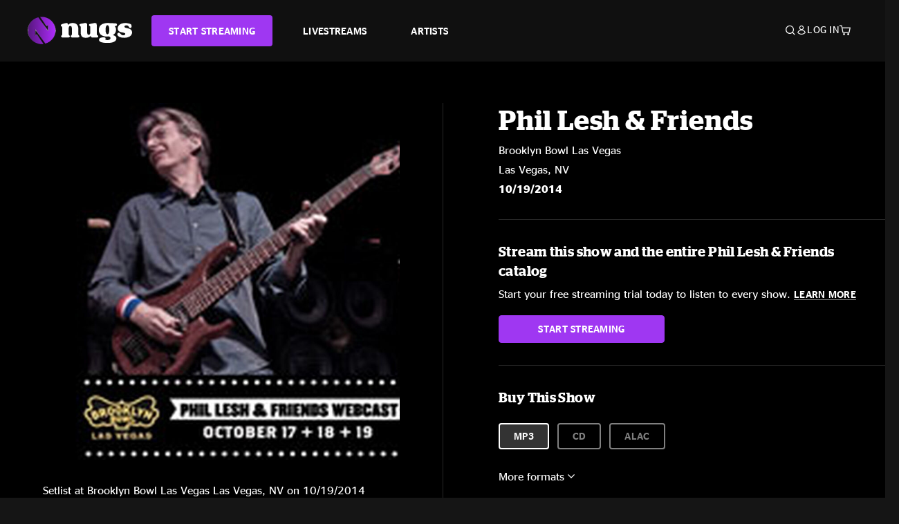

--- FILE ---
content_type: text/html;charset=UTF-8
request_url: https://www.nugs.net/live-download-of-phil-lesh-and-friends-brooklyn-bowl-las-vegas-las-vegas-nv-10-19-2014-mp3-flac-or-online-music-streaming/11426.html
body_size: 21398
content:
<!DOCTYPE html>
<html lang="en">
<head>

<script>//common/scripts.isml</script>





<script type="text/javascript">
    (function(){
        window.Urls = {"staticPath":"/on/demandware.static/Sites-NugsNet-Site/-/default/v1769110196816/","cartShow":"/cart/","getProductUrl":"/on/demandware.store/Sites-NugsNet-Site/default/Product-Show","removeImg":"/on/demandware.static/Sites-NugsNet-Site/-/default/dwb4fd8529/images/icon_remove.gif","addToCartUrl":"/on/demandware.store/Sites-NugsNet-Site/default/Cart-AddProduct"};
    }());
</script>

<script defer type="text/javascript" src="/on/demandware.static/Sites-NugsNet-Site/-/default/v1769110196816/js/main.js"></script>


    

    <script defer type="text/javascript" src="/on/demandware.static/Sites-NugsNet-Site/-/default/v1769110196816/js/productDetail.js" ></script>







<meta charset=UTF-8>
<meta http-equiv="x-ua-compatible" content="ie=edge">
<meta name="viewport" content="width=device-width, initial-scale=1">

<title>Phil Lesh &amp; Friends Live Concert Setlist at Brooklyn Bowl Las Vegas, Las Vegas, NV on 10-19-2014</title>
<meta name="description" content="Phil Lesh &amp; Friends live downloads and online music streaming of 10/19/2014 at Brooklyn Bowl Las Vegas Las Vegas, NV. Listen to live concerts at nugs.net or download our mobile music app"/>
<meta name="keywords" content="nugs"/>


<meta property="og:title" content="Phil Lesh &amp; Friends Live Concert Setlist at Brooklyn Bowl Las Vegas, Las Vegas, NV on 10-19-2014" />


<meta property="og:description" content="Phil Lesh &amp; Friends live downloads and online music streaming of 10/19/2014 at Brooklyn Bowl Las Vegas Las Vegas, NV. Listen to live concerts at nugs.net or download our mobile music app" />




<meta property="og:image" content="https://www.nugs.net/dw/image/v2/BCHN_PRD/on/demandware.static/-/Sites-nugs-master/default/dw63179449/images/hi-res/phil141019_01.jpg?sw=176&amp;sh=176">





<link rel="icon" type="image/png" href="/on/demandware.static/Sites-NugsNet-Site/-/default/dwe1c90eda/images/favicon.ico" />


<script>
/* -------------------------------------------------------------------------
* Identity bootstrap – must run **before** GTM and Optimizely
* ----------------------------------------------------------------------- */
(function bootstrapIdentity () {
/** 1. Make readable variables available to any front-end script. */
window.appUserID = "";
window.universalUserID = "9882366e50cf82c1b19d0dde86";
/** 2. Canonical getter for GA-4 + Optimizely integrations. */
window.getGaIdentifier = function () {
return window.universalUserID || null;
};
/** 3. Push the user_id into the dataLayer for GTM. */
window.dataLayer = window.dataLayer || [];
window.dataLayer.push({
'user_id': window.universalUserID || null,
'event': 'identifyUser'
});
})();
</script>


<script>
window.UncachedData = {
  "action": "Data-UncachedData",
  "queryString": "",
  "locale": "default",
  "sessionInfo": {
    "isCustomerAuthenticated": false,
    "sessionState": false,
    "isSubscriber": null
  },
  "__gtmEvents": [],
  "__mccEvents": [
    [
      "trackPageView"
    ]
  ]
}
window.CachedData = {
  "action": "Data-CachedData",
  "queryString": "",
  "locale": "default",
  "nugsAuthConfig": {
    "PROVIDER_ID": "nugsnet",
    "ENABLE_SSO": true,
    "SFCC_OIDC_CLIENT_ID": "3TwoVlLAUFrJX33n3HSCSO",
    "OIDC_BASE_URL": "https://id.nugs.net",
    "GRANT_TYPE_REFRESH_TOKEN": "refresh_token",
    "SAVE_REFRESH_TOKEN_ALWAYS": true,
    "DWSID_COOKIE_NAME": "dwsid",
    "SESSION_GUARD_COOKIE_NAME": "cc-sg",
    "SESSION_GUARD_COOKIE_AGE": 1800,
    "SESSION_STATE_COOKIE_NAME": "cc-ss",
    "REFRESH_TOKEN_COOKIE_NAME": "cc-refresh",
    "REFRESH_TOKEN_COOKIE_AGE": 604800,
    "OAUTH_TOKEN_REFRESH_TIME": 30000,
    "CONTROLLERS_TO_EXCLUDE": [
      "__Analytics-Start",
      "ConsentTracking-Check",
      "ConsentTracking-GetContent",
      "ConsentTracking-SetConsent",
      "ConsentTracking-SetSession",
      "__SYSTEM",
      "__Analytics"
    ],
    "CONTROLLERS_TO_INCLUDE_FORCED_REFRESH": []
  },
  "siteIntegrations": {
    "googlePlacesEnabled": false,
    "stripeCartridgeEnabled": true,
    "paypalCartridgeEnabled": true
  },
  "paypalConfig": {
    "CLIENT_ID": "AfBSdbnM3CDP0m8ApPxNlasf1Fz-ReX1DmnfwkkyJBf-_vhXnDnLvFkDAmu725PbsW8DZDJZjlE4iCBb"
  },
  "__gtmEvents": [],
  "__mccEvents": [
    [
      "trackPageView"
    ]
  ]
}
</script>






<script>
    window.dataLayer = window.dataLayer || [];
    window.dataLayer.push({"homepage_version":"control"});
</script>


<script src="https://cdn.optimizely.com/js/20105345443.js"></script>






<link id="globalStyles" rel="stylesheet" href="/on/demandware.static/Sites-NugsNet-Site/-/default/v1769110196816/css/global.css" />








<link rel="alternate" type="application/json+oembed" href="https://www.nugsapi.net/oembed/v1/shows/11426" title="10/19/14 Brooklyn Bowl Las Vegas, Las Vegas, NV ">


<!-- Marketing Cloud Analytics -->
<script type="text/javascript" src="//10886939.collect.igodigital.com/collect.js"></script>
<!-- End Marketing Cloud Analytics -->

<script>
    window.dataLayer = window.dataLayer || [];
    dataLayer.push({"environment":"production","demandwareID":"ab7vUIeTyuvpWpxxkzcnHtCb1G","loggedInState":false,"locale":"default","currencyCode":"USD","pageLanguage":"en_US","registered":false,"email":"","emailHash":"","customerGroups":["Everyone","Unregistered"]});
</script>


<script>
    var pageAction = 'productshow';
    window.dataLayer = window.dataLayer || [];
    window.gtmEnabled = true;
    var orderId = -1;
    var gtmDataLayerEvent = false;
    var dataLayerEvent = {"event":"pdp","ecommerce":{"detail":{"actionField":{"list":"Product Detail Page"},"products":[]}}};
    var ga4DataLayerEvent = {"event":"view_item","ecommerce":{"currency":"USD","value":25,"items":[{"item_id":"11426-ALBUM","item_name":"10/19/14 Brooklyn Bowl Las Vegas, Las Vegas, NV ","item_category":"Albums","price":25}]}};

    // In all cases except Order Confirmation, the data layer should be pushed, so default to that case
    var pushDataLayer = true;
    if (pageAction === 'orderconfirm') {
        // As of now, the correction is for order confirmation only
        if (dataLayerEvent) {
            orderId = getOrderId(dataLayerEvent);
        } else {
            orderId = getGA4OrderId(ga4DataLayerEvent);
        }

        var ordersPushedToGoogle = getOrdersPushedToGoogle();
        var orderHasBeenPushedToGoogle = orderHasBeenPushedToGoogle(orderId, ordersPushedToGoogle);
        if (orderHasBeenPushedToGoogle) {
            // If the data has already been sent, let's not push it again.
            pushDataLayer = false;
        }
    }

    if (pushDataLayer) {
        if (gtmDataLayerEvent) {
            dataLayer.push(gtmDataLayerEvent);
        }

        if (dataLayerEvent) {
            dataLayer.push(dataLayerEvent);
        }

        // If both events active, clear first ecommerce object to prevent events affecting one another
        if (dataLayerEvent && ga4DataLayerEvent) {
            dataLayer.push({ ecommerce: null });
        }

        if (ga4DataLayerEvent) {
            dataLayer.push(ga4DataLayerEvent);
        }

        if (pageAction === 'orderconfirm') {
            // Add the orderId to the array of orders that is being stored in localStorage
            ordersPushedToGoogle.push(orderId);
            // The localStorage is what is used to prevent the duplicate send from mobile platforms
            window.localStorage.setItem('ordersPushedToGoogle', JSON.stringify(ordersPushedToGoogle));
        }
    }

    function getOrderId(dataLayer) {
        if ('ecommerce' in dataLayer) {
            if ('purchase' in dataLayer.ecommerce && 'actionField' in dataLayer.ecommerce.purchase &&
                'id' in dataLayer.ecommerce.purchase.actionField) {
                return dataLayer.ecommerce.purchase.actionField.id;
            }
        }

        return -1;
    }

    function getGA4OrderId(dataLayer) {
        if ('ecommerce' in dataLayer && 'transaction_id' in dataLayer.ecommerce) {
            return dataLayer.ecommerce.transaction_id;
        }

        return -1;
    }

    function getOrdersPushedToGoogle() {
        var ordersPushedToGoogleString = window.localStorage.getItem('ordersPushedToGoogle');
        if (ordersPushedToGoogleString && ordersPushedToGoogleString.length > 0) {
            return JSON.parse(ordersPushedToGoogleString);
        }

        return [];
    }

    function orderHasBeenPushedToGoogle(orderId, ordersPushedToGoogle) {
        if (orderId) {
            for (var index = 0; index < ordersPushedToGoogle.length; index++) {
                if (ordersPushedToGoogle[index] === orderId) {
                    return true;
                }
            }
        }

        return false;
    }
</script>


<!-- Google Tag Manager -->
<script>(function(w,d,s,l,i){w[l]=w[l]||[];w[l].push({'gtm.start':
new Date().getTime(),event:'gtm.js'});var f=d.getElementsByTagName(s)[0],
j=d.createElement(s),dl=l!='dataLayer'?'&l='+l:'';j.async=true;j.src=
'https://www.googletagmanager.com/gtm.js?id='+i+dl;f.parentNode.insertBefore(j,f);
})(window,document,'script','dataLayer','GTM-WPL3GVV');</script>
<!-- End Google Tag Manager -->


<script defer src="/on/demandware.static/Sites-NugsNet-Site/-/default/v1769110196816/js/tagmanager.js"></script>



<link id="pageDesignerStyles" rel="stylesheet" href="/on/demandware.static/Sites-NugsNet-Site/-/default/v1769110196816/css/pageDesignerPage.css" />

<link id="pageDesignerStyles" rel="stylesheet" href="/on/demandware.static/Sites-NugsNet-Site/-/default/v1769110196816/css/pageDesignerFriendly.css" />



<link rel="canonical" href="/live-download-of-phil-lesh-and-friends-brooklyn-bowl-las-vegas-las-vegas-nv-10-19-2014-mp3-flac-or-online-music-streaming/11426.html"/>

<script type="text/javascript">//<!--
/* <![CDATA[ (head-active_data.js) */
var dw = (window.dw || {});
dw.ac = {
    _analytics: null,
    _events: [],
    _category: "",
    _searchData: "",
    _anact: "",
    _anact_nohit_tag: "",
    _analytics_enabled: "true",
    _timeZone: "US/Pacific",
    _capture: function(configs) {
        if (Object.prototype.toString.call(configs) === "[object Array]") {
            configs.forEach(captureObject);
            return;
        }
        dw.ac._events.push(configs);
    },
	capture: function() { 
		dw.ac._capture(arguments);
		// send to CQ as well:
		if (window.CQuotient) {
			window.CQuotient.trackEventsFromAC(arguments);
		}
	},
    EV_PRD_SEARCHHIT: "searchhit",
    EV_PRD_DETAIL: "detail",
    EV_PRD_RECOMMENDATION: "recommendation",
    EV_PRD_SETPRODUCT: "setproduct",
    applyContext: function(context) {
        if (typeof context === "object" && context.hasOwnProperty("category")) {
        	dw.ac._category = context.category;
        }
        if (typeof context === "object" && context.hasOwnProperty("searchData")) {
        	dw.ac._searchData = context.searchData;
        }
    },
    setDWAnalytics: function(analytics) {
        dw.ac._analytics = analytics;
    },
    eventsIsEmpty: function() {
        return 0 == dw.ac._events.length;
    }
};
/* ]]> */
// -->
</script>
<script type="text/javascript">//<!--
/* <![CDATA[ (head-cquotient.js) */
var CQuotient = window.CQuotient = {};
CQuotient.clientId = 'bchn-NugsNet';
CQuotient.realm = 'BCHN';
CQuotient.siteId = 'NugsNet';
CQuotient.instanceType = 'prd';
CQuotient.locale = 'default';
CQuotient.fbPixelId = '__UNKNOWN__';
CQuotient.activities = [];
CQuotient.cqcid='';
CQuotient.cquid='';
CQuotient.cqeid='';
CQuotient.cqlid='';
CQuotient.apiHost='api.cquotient.com';
/* Turn this on to test against Staging Einstein */
/* CQuotient.useTest= true; */
CQuotient.useTest = ('true' === 'false');
CQuotient.initFromCookies = function () {
	var ca = document.cookie.split(';');
	for(var i=0;i < ca.length;i++) {
	  var c = ca[i];
	  while (c.charAt(0)==' ') c = c.substring(1,c.length);
	  if (c.indexOf('cqcid=') == 0) {
		CQuotient.cqcid=c.substring('cqcid='.length,c.length);
	  } else if (c.indexOf('cquid=') == 0) {
		  var value = c.substring('cquid='.length,c.length);
		  if (value) {
		  	var split_value = value.split("|", 3);
		  	if (split_value.length > 0) {
			  CQuotient.cquid=split_value[0];
		  	}
		  	if (split_value.length > 1) {
			  CQuotient.cqeid=split_value[1];
		  	}
		  	if (split_value.length > 2) {
			  CQuotient.cqlid=split_value[2];
		  	}
		  }
	  }
	}
}
CQuotient.getCQCookieId = function () {
	if(window.CQuotient.cqcid == '')
		window.CQuotient.initFromCookies();
	return window.CQuotient.cqcid;
};
CQuotient.getCQUserId = function () {
	if(window.CQuotient.cquid == '')
		window.CQuotient.initFromCookies();
	return window.CQuotient.cquid;
};
CQuotient.getCQHashedEmail = function () {
	if(window.CQuotient.cqeid == '')
		window.CQuotient.initFromCookies();
	return window.CQuotient.cqeid;
};
CQuotient.getCQHashedLogin = function () {
	if(window.CQuotient.cqlid == '')
		window.CQuotient.initFromCookies();
	return window.CQuotient.cqlid;
};
CQuotient.trackEventsFromAC = function (/* Object or Array */ events) {
try {
	if (Object.prototype.toString.call(events) === "[object Array]") {
		events.forEach(_trackASingleCQEvent);
	} else {
		CQuotient._trackASingleCQEvent(events);
	}
} catch(err) {}
};
CQuotient._trackASingleCQEvent = function ( /* Object */ event) {
	if (event && event.id) {
		if (event.type === dw.ac.EV_PRD_DETAIL) {
			CQuotient.trackViewProduct( {id:'', alt_id: event.id, type: 'raw_sku'} );
		} // not handling the other dw.ac.* events currently
	}
};
CQuotient.trackViewProduct = function(/* Object */ cqParamData){
	var cq_params = {};
	cq_params.cookieId = CQuotient.getCQCookieId();
	cq_params.userId = CQuotient.getCQUserId();
	cq_params.emailId = CQuotient.getCQHashedEmail();
	cq_params.loginId = CQuotient.getCQHashedLogin();
	cq_params.product = cqParamData.product;
	cq_params.realm = cqParamData.realm;
	cq_params.siteId = cqParamData.siteId;
	cq_params.instanceType = cqParamData.instanceType;
	cq_params.locale = CQuotient.locale;
	
	if(CQuotient.sendActivity) {
		CQuotient.sendActivity(CQuotient.clientId, 'viewProduct', cq_params);
	} else {
		CQuotient.activities.push({activityType: 'viewProduct', parameters: cq_params});
	}
};
/* ]]> */
// -->
</script>



   <script type="application/ld+json">
        {"@context":"http://schema.org/","@type":"Product","name":"10/19/14 Brooklyn Bowl Las Vegas, Las Vegas, NV ","description":null,"mpn":"11426","sku":"11426","image":["https://www.nugs.net/on/demandware.static/-/Sites-nugs-master/default/dw63179449/images/hi-res/phil141019_01.jpg"],"offers":{"url":{},"@type":"Offer","priceCurrency":"USD","price":"15.95","availability":"http://schema.org/OutOfStock"}}
    </script>





</head>

<body class="  page-none">
<!-- Google Tag Manager (noscript) -->

<!-- End Google Tag Manager (noscript) -->


<div class="page" data-action="Product-Show" data-querystring="pid=11426" data-is-full-category-template="null" >











<a href="#maincontent" class="skip" aria-label="Skip to main content">Skip to main content</a>
<a href="#footercontent" class="skip" aria-label="Skip to footer content">Skip to footer content</a>

<div id="offcanvasMinicart" class="offcanvas offcanvas-end" tabindex="-1" aria-labelledby="offcanvasMinicartLabel">
    <div class="offcanvas-header">
        <h2 class="offcanvas-title" id="offcanvasMinicartLabel">Cart</h2>
        <button type="button" class="btn-close" data-bs-dismiss="offcanvas" aria-label="Close"></button>
    </div>
    <div class="offcanvas-body">
        <div class="container cart empty">
            <div class="row">
                <div class="col-12 text-center">
                    <h3>Your cart is empty.</h3>
                    <a href="/browse-artists/" class="btn btn-browse">BROWSE ARTISTS</a>
                </div>
            </div>
        </div>
    </div>
</div>


<header class="logo-left fixed-header  sticky-top" id="top-header">
    <div class="header-banner slide-up d-none">
        <div class="container">
            <div class="row no-gutters">
                <div class="col header-banner-column-2 d-flex justify-content-between align-items-center">
                    <div class="content">
                        
                        
	 

	
                    </div>
                    
                </div>
            </div>
        </div>
    </div>
    
    <nav class="header-nav navbar navbar-expand-lg" id="header-nav">
        <div class="header container">

            
                <button class="navbar-toggler" type="button" data-bs-toggle="offcanvas" data-bs-target="#offcanvasNavbar" aria-controls="offcanvasNavbar" aria-label="Toggle navigation"></button>
            

            <a class="navbar-brand header-logo-main-link" href="https://www.nugs.net/" title="nugs Home">
                <img src="/on/demandware.static/Sites-NugsNet-Site/-/default/dwa5d7c434/images/logo-redesign.svg" alt="nugs" class="img-fluid header-logo-main-img" />

            </a>

            <div class="offcanvas offcanvas-start" data-bs-backdrop="false" tabindex="-1" id="offcanvasNavbar" aria-labelledby="offcanvasNavbarLabel">
                <div class="offcanvas-body">
                    
                    
                    <div class="menu-group" role="navigation">
                        <ul class="nav navbar-nav" role="menu">
                            
                                
                                    
	 


	


    




    
        
        <li class="nav-item" role="menuitem">
  <a href="https://get.nugs.net" class="nav-link nav-link--start-streaming" role="link" tabindex="0">
      <button type="button" class="btn">START STREAMING</button>
  </a>
</li>
<li class="nav-item" role="menuitem">
  <a href="https://www.nugs.net/watch-live-music/" class="nav-link" role="link" tabindex="1">LIVESTREAMS</a>
</li>
<li class="nav-item" role="menuitem">
  <a href="https://www.nugs.net/browse-artists/" class="nav-link" role="link" tabindex="2">ARTISTS</a>
</li>
<!-- Keep This <li> here for the menu split -->
<li><hr class="border d-lg-none" /></li>
    

 
	
                                
                            
                            
                                
    <li class="nav-item account-item d-lg-none" role="menuitem">
        <a href="https://www.nugs.net/on/demandware.store/Sites-NugsNet-Site/default/Login-OAuthLogin?oauthProvider=nugsnet&amp;ui_flow=register" class="nav-link user-message">
            Create Account
        </a>
    </li>
    <li class="nav-item account-item d-lg-none" role="menuitem">
        <a href="https://www.nugs.net/on/demandware.store/Sites-NugsNet-Site/default/Login-OAuthLogin?oauthProvider=nugsnet" class="nav-link user-message">
            Log In
        </a>
    </li>


                            
                        </ul>
                    </div>
                </div>
            </div>

            <div class="d-flex justify-content-end align-items-center flex-grow-1 gap-4 gap-sm-5 navbar-icons">
                

                
                    <div class="search-toggle">
                        <button class="header-actions-btn search-toggle-btn js-search-toggle-btn collapsed" type="button" data-bs-toggle="collapse" data-bs-target="#searchCollapse" aria-expanded="false" aria-controls="searchCollapse" aria-label="Search">
                            <span class="header-search-toggle-icon">
                                <span class="icon icon-search"></span>
                                
                            </span>
                            
                        </button>
                    </div>

                    
	 


	


    




    
        
        <div class="d-lg-none">
   <a class="subscribe js-scroll-to-plan icon-headphone" href="/#plans" title="Subscribe Now"></a>
</div>
<div class="d-lg-none">
    <a class="watch icon-watch" href="/livestreams-concerts-live-downloads-in-mp3-flac-or-online-music-streaming/" title="Listen Now"></a>
</div>
    

 
	
                
                
                
                    <div class="header-account-container d-none d-lg-block ">
                        
    <div class="user dropdown">
        <a href="#" role="button" data-bs-toggle="dropdown" aria-expanded="false" id="accountMenuTrigger" class="account-dropdown">
            <span class="icon icon-account"></span>
            <span class="user-message">Log In</span>
        </a>

        <ul class="dropdown-menu dropdown-menu-end account-menu-dropdown js-account-menu-dropdown">
            <li>
                <a class="dropdown-item" href="https://www.nugs.net/on/demandware.store/Sites-NugsNet-Site/default/Login-OAuthLogin?oauthProvider=nugsnet" role="button" aria-label="Login to your account">
                    <span class="user-message">Log in</span>
                </a>
            </li>
            <li>
                <a class="dropdown-item" href="https://www.nugs.net/on/demandware.store/Sites-NugsNet-Site/default/Login-OAuthLogin?oauthProvider=nugsnet&amp;ui_flow=register" role="button" aria-label="Login to your account">
                    <span class="user-message">Create account</span>
                </a>
            </li>
        </ul>

        

        
    </div>




                    </div>
                

                
                    <div class="minicart" data-action-url="/on/demandware.store/Sites-NugsNet-Site/default/Cart-MiniCartShow">
                        <div class="minicart-total">
    <a class="minicart-link minicart-empty" data-bs-toggle="offcanvas" href="#offcanvasMinicart" aria-controls="offcanvasMinicart" title="Cart 0 Items" aria-label="Cart 0 Items" aria-haspopup="true" tabindex="0">
        <i class="icon icon-cart"></i>
        <span class="minicart-quantity">
            0
        </span>
    </a>
</div>



                    </div>
                
            </div>
        </div>
    </nav>

    <div class="search-wrapper d-flex">
        <div class="collapse container" id="searchCollapse">
            <div class="site-search rounded-pill my-3">
    <form role="search"
          action="/search/"
          method="get"
          name="simpleSearch">
        <div class="input-group py-3">
            <button type="submit" name="search-button" class="btn search-button" aria-label="Submit search keywords">
                <i class="icon icon-search"></i>
            </button>
            <input class="form-control search-field"
               type="text"
               name="q"
               value=""
               placeholder="Search"
               role="combobox"
               aria-describedby="search-assistive-text"
               aria-haspopup="listbox"
               aria-owns="search-results"
               aria-expanded="false"
               aria-autocomplete="list"
               aria-activedescendant=""
               aria-controls="search-results"
               aria-label="Enter Keyword or Item Number"
               autocomplete="off" />
            <button type="reset" name="reset-button" class="btn reset-button" aria-label="Clear search keywords">
                <i class="icon icon-close"></i>
            </button>
        </div>
        <div class="suggestions-wrapper" data-url="/on/demandware.store/Sites-NugsNet-Site/default/SearchServices-GetSuggestions?q="></div>
        <input type="hidden" value="default" name="lang">
    </form>
</div>

        </div>
    </div>

</header>


	 

	


<div role="main" id="maincontent">


    

    

    
    
    
    
    
    
    
    <!-- CQuotient Activity Tracking (viewProduct-cquotient.js) -->
<script type="text/javascript">//<!--
/* <![CDATA[ */
(function(){
	try {
		if(window.CQuotient) {
			var cq_params = {};
			cq_params.product = {
					id: '',
					sku: '',
					type: 'set',
					alt_id: '11426'
				};
			cq_params.realm = "BCHN";
			cq_params.siteId = "NugsNet";
			cq_params.instanceType = "prd";
			window.CQuotient.trackViewProduct(cq_params);
		}
	} catch(err) {}
})();
/* ]]> */
// -->
</script>
<script type="text/javascript">//<!--
/* <![CDATA[ (viewProduct-active_data.js) */
dw.ac._capture({id: "11426", type: "detail"});
/* ]]> */
// -->
</script>

    <div class="container product-detail product-set-detail" data-swatchable-attributes="null" data-pid="11426">

        <div class="row mb-3 no-gutters">
            
            <div class="product-image-tracks">
                
<div class="primary-images">
    
        
        
        

        
        <div class="pdp-slider thumb">
            <div class="background-image" style="background-image: url(https://www.nugs.net/dw/image/v2/BCHN_PRD/on/demandware.static/-/Sites-nugs-master/default/dw63179449/images/hi-res/phil141019_01.jpg?sw=800&amp;sh=800);"></div>
            <div class="thumbnail-link">
                <img class="productthumbnail" alt="10/19/14 Brooklyn Bowl Las Vegas, Las Vegas, NV "
                        src="https://www.nugs.net/dw/image/v2/BCHN_PRD/on/demandware.static/-/Sites-nugs-master/default/dw63179449/images/hi-res/phil141019_01.jpg?sw=800&amp;sh=800"
                        decoding="async"
                />
            </div>
        </div>
    

</div>

                
                <div class="desktop">
                    <div class="setlist">
                        




































































































    <div class="product-set-list">
    

    <p class="setlist-title">Setlist at Brooklyn Bowl Las Vegas Las Vegas, NV on 10/19/2014</p>
    
    
        <h6>Set One</h6>
        <div class="product-set-container">
            
                
                <script type="text/javascript">//<!--
/* <![CDATA[ (viewProduct-active_data.js) */
dw.ac._capture({id: "219605-TRACK", type: "setproduct"});
/* ]]> */
// -->
</script>
                    <div class="product-set-item " id="item-219605-TRACK">
                        



































































































<div class="product-set-details">









<div id="clip-player-219605-TRACK" class="clip-player-container">
<canvas id="audioCanvas-219605-TRACK" width="34" height="34"></canvas>


<div id="playAudio-219605-TRACK" class="clip-player-button" data-stroke="#FFFFFF"></div>
<audio id="preview-219605-TRACK" src="https://assets.nugs.net/clips/phil141019d1_01_Intro_c.mp3" class="clip-player"></audio>
</div>



<div class="item-name-time-wrapper">
<span class="item-name">
Intro
</span>
<span class="runningTime smallest steel">
94
</span>
</div>

</div>

                    </div>
                
            
                
                <script type="text/javascript">//<!--
/* <![CDATA[ (viewProduct-active_data.js) */
dw.ac._capture({id: "219606-TRACK", type: "setproduct"});
/* ]]> */
// -->
</script>
                    <div class="product-set-item " id="item-219606-TRACK">
                        



































































































<div class="product-set-details">









<div id="clip-player-219606-TRACK" class="clip-player-container">
<canvas id="audioCanvas-219606-TRACK" width="34" height="34"></canvas>


<div id="playAudio-219606-TRACK" class="clip-player-button" data-stroke="#FFFFFF"></div>
<audio id="preview-219606-TRACK" src="https://assets.nugs.net/clips/phil141019d1_02_Mississippi_HalfStep_Uptown_Toodeloo_c.mp3" class="clip-player"></audio>
</div>



<div class="item-name-time-wrapper">
<span class="item-name">
Mississippi Half-Step Uptown Toodeloo
</span>
<span class="runningTime smallest steel">
523
</span>
</div>

</div>

                    </div>
                
            
                
                <script type="text/javascript">//<!--
/* <![CDATA[ (viewProduct-active_data.js) */
dw.ac._capture({id: "219607-TRACK", type: "setproduct"});
/* ]]> */
// -->
</script>
                    <div class="product-set-item " id="item-219607-TRACK">
                        



































































































<div class="product-set-details">









<div id="clip-player-219607-TRACK" class="clip-player-container">
<canvas id="audioCanvas-219607-TRACK" width="34" height="34"></canvas>


<div id="playAudio-219607-TRACK" class="clip-player-button" data-stroke="#FFFFFF"></div>
<audio id="preview-219607-TRACK" src="https://assets.nugs.net/clips/phil141019d1_03_Sunshine_Of_Your_Love_c.mp3" class="clip-player"></audio>
</div>



<div class="item-name-time-wrapper">
<span class="item-name">
Sunshine Of Your Love
</span>
<span class="runningTime smallest steel">
405
</span>
</div>

</div>

                    </div>
                
            
                
                <script type="text/javascript">//<!--
/* <![CDATA[ (viewProduct-active_data.js) */
dw.ac._capture({id: "219608-TRACK", type: "setproduct"});
/* ]]> */
// -->
</script>
                    <div class="product-set-item " id="item-219608-TRACK">
                        



































































































<div class="product-set-details">









<div id="clip-player-219608-TRACK" class="clip-player-container">
<canvas id="audioCanvas-219608-TRACK" width="34" height="34"></canvas>


<div id="playAudio-219608-TRACK" class="clip-player-button" data-stroke="#FFFFFF"></div>
<audio id="preview-219608-TRACK" src="https://assets.nugs.net/clips/phil141019d1_04_Happy_c.mp3" class="clip-player"></audio>
</div>



<div class="item-name-time-wrapper">
<span class="item-name">
Happy
</span>
<span class="runningTime smallest steel">
350
</span>
</div>

</div>

                    </div>
                
            
                
                <script type="text/javascript">//<!--
/* <![CDATA[ (viewProduct-active_data.js) */
dw.ac._capture({id: "219609-TRACK", type: "setproduct"});
/* ]]> */
// -->
</script>
                    <div class="product-set-item " id="item-219609-TRACK">
                        



































































































<div class="product-set-details">









<div id="clip-player-219609-TRACK" class="clip-player-container">
<canvas id="audioCanvas-219609-TRACK" width="34" height="34"></canvas>


<div id="playAudio-219609-TRACK" class="clip-player-button" data-stroke="#FFFFFF"></div>
<audio id="preview-219609-TRACK" src="https://assets.nugs.net/clips/phil141019d1_05_Broken_Arrow_c.mp3" class="clip-player"></audio>
</div>



<div class="item-name-time-wrapper">
<span class="item-name">
Broken Arrow
</span>
<span class="runningTime smallest steel">
491
</span>
</div>

</div>

                    </div>
                
            
                
                <script type="text/javascript">//<!--
/* <![CDATA[ (viewProduct-active_data.js) */
dw.ac._capture({id: "219610-TRACK", type: "setproduct"});
/* ]]> */
// -->
</script>
                    <div class="product-set-item " id="item-219610-TRACK">
                        



































































































<div class="product-set-details">









<div id="clip-player-219610-TRACK" class="clip-player-container">
<canvas id="audioCanvas-219610-TRACK" width="34" height="34"></canvas>


<div id="playAudio-219610-TRACK" class="clip-player-button" data-stroke="#FFFFFF"></div>
<audio id="preview-219610-TRACK" src="https://assets.nugs.net/clips/phil141019d1_06_Bertha_c.mp3" class="clip-player"></audio>
</div>



<div class="item-name-time-wrapper">
<span class="item-name">
Bertha
</span>
<span class="runningTime smallest steel">
588
</span>
</div>

</div>

                    </div>
                
            
                
                <script type="text/javascript">//<!--
/* <![CDATA[ (viewProduct-active_data.js) */
dw.ac._capture({id: "219611-TRACK", type: "setproduct"});
/* ]]> */
// -->
</script>
                    <div class="product-set-item " id="item-219611-TRACK">
                        



































































































<div class="product-set-details">









<div id="clip-player-219611-TRACK" class="clip-player-container">
<canvas id="audioCanvas-219611-TRACK" width="34" height="34"></canvas>


<div id="playAudio-219611-TRACK" class="clip-player-button" data-stroke="#FFFFFF"></div>
<audio id="preview-219611-TRACK" src="https://assets.nugs.net/clips/phil141019d1_07_El_Paso_c.mp3" class="clip-player"></audio>
</div>



<div class="item-name-time-wrapper">
<span class="item-name">
El Paso
</span>
<span class="runningTime smallest steel">
314
</span>
</div>

</div>

                    </div>
                
            
                
                <script type="text/javascript">//<!--
/* <![CDATA[ (viewProduct-active_data.js) */
dw.ac._capture({id: "219612-TRACK", type: "setproduct"});
/* ]]> */
// -->
</script>
                    <div class="product-set-item " id="item-219612-TRACK">
                        



































































































<div class="product-set-details">









<div id="clip-player-219612-TRACK" class="clip-player-container">
<canvas id="audioCanvas-219612-TRACK" width="34" height="34"></canvas>


<div id="playAudio-219612-TRACK" class="clip-player-button" data-stroke="#FFFFFF"></div>
<audio id="preview-219612-TRACK" src="https://assets.nugs.net/clips/phil141019d1_08_Bird_Song_c.mp3" class="clip-player"></audio>
</div>



<div class="item-name-time-wrapper">
<span class="item-name">
Bird Song
</span>
<span class="runningTime smallest steel">
737
</span>
</div>

</div>

                    </div>
                
            
                
                <script type="text/javascript">//<!--
/* <![CDATA[ (viewProduct-active_data.js) */
dw.ac._capture({id: "219613-TRACK", type: "setproduct"});
/* ]]> */
// -->
</script>
                    <div class="product-set-item " id="item-219613-TRACK">
                        



































































































<div class="product-set-details">









<div id="clip-player-219613-TRACK" class="clip-player-container">
<canvas id="audioCanvas-219613-TRACK" width="34" height="34"></canvas>


<div id="playAudio-219613-TRACK" class="clip-player-button" data-stroke="#FFFFFF"></div>
<audio id="preview-219613-TRACK" src="https://assets.nugs.net/clips/phil141019d1_09_Wind_And_Roses_c.mp3" class="clip-player"></audio>
</div>



<div class="item-name-time-wrapper">
<span class="item-name">
Wind And Roses
</span>
<span class="runningTime smallest steel">
428
</span>
</div>

</div>

                    </div>
                
            
                
                <script type="text/javascript">//<!--
/* <![CDATA[ (viewProduct-active_data.js) */
dw.ac._capture({id: "219614-TRACK", type: "setproduct"});
/* ]]> */
// -->
</script>
                    <div class="product-set-item " id="item-219614-TRACK">
                        



































































































<div class="product-set-details">









<div id="clip-player-219614-TRACK" class="clip-player-container">
<canvas id="audioCanvas-219614-TRACK" width="34" height="34"></canvas>


<div id="playAudio-219614-TRACK" class="clip-player-button" data-stroke="#FFFFFF"></div>
<audio id="preview-219614-TRACK" src="https://assets.nugs.net/clips/phil141019d2_01_Keep_On_Growing_c.mp3" class="clip-player"></audio>
</div>



<div class="item-name-time-wrapper">
<span class="item-name">
Keep On Growing
</span>
<span class="runningTime smallest steel">
353
</span>
</div>

</div>

                    </div>
                
            
                
                <script type="text/javascript">//<!--
/* <![CDATA[ (viewProduct-active_data.js) */
dw.ac._capture({id: "219615-TRACK", type: "setproduct"});
/* ]]> */
// -->
</script>
                    <div class="product-set-item " id="item-219615-TRACK">
                        



































































































<div class="product-set-details">









<div id="clip-player-219615-TRACK" class="clip-player-container">
<canvas id="audioCanvas-219615-TRACK" width="34" height="34"></canvas>


<div id="playAudio-219615-TRACK" class="clip-player-button" data-stroke="#FFFFFF"></div>
<audio id="preview-219615-TRACK" src="https://assets.nugs.net/clips/phil141019d2_02_Reuben_And_Cherise_c.mp3" class="clip-player"></audio>
</div>



<div class="item-name-time-wrapper">
<span class="item-name">
Reuben And Cherise
</span>
<span class="runningTime smallest steel">
651
</span>
</div>

</div>

                    </div>
                
            
                
                <script type="text/javascript">//<!--
/* <![CDATA[ (viewProduct-active_data.js) */
dw.ac._capture({id: "219616-TRACK", type: "setproduct"});
/* ]]> */
// -->
</script>
                    <div class="product-set-item " id="item-219616-TRACK">
                        



































































































<div class="product-set-details">









<div id="clip-player-219616-TRACK" class="clip-player-container">
<canvas id="audioCanvas-219616-TRACK" width="34" height="34"></canvas>


<div id="playAudio-219616-TRACK" class="clip-player-button" data-stroke="#FFFFFF"></div>
<audio id="preview-219616-TRACK" src="https://assets.nugs.net/clips/phil141019d2_03_Secondhand_News_c.mp3" class="clip-player"></audio>
</div>



<div class="item-name-time-wrapper">
<span class="item-name">
Secondhand News
</span>
<span class="runningTime smallest steel">
280
</span>
</div>

</div>

                    </div>
                
            
                
                <script type="text/javascript">//<!--
/* <![CDATA[ (viewProduct-active_data.js) */
dw.ac._capture({id: "219617-TRACK", type: "setproduct"});
/* ]]> */
// -->
</script>
                    <div class="product-set-item last" id="item-219617-TRACK">
                        



































































































<div class="product-set-details">









<div id="clip-player-219617-TRACK" class="clip-player-container">
<canvas id="audioCanvas-219617-TRACK" width="34" height="34"></canvas>


<div id="playAudio-219617-TRACK" class="clip-player-button" data-stroke="#FFFFFF"></div>
<audio id="preview-219617-TRACK" src="https://assets.nugs.net/clips/phil141019d2_04_Samson_And_Delilah_c.mp3" class="clip-player"></audio>
</div>



<div class="item-name-time-wrapper">
<span class="item-name">
Samson And Delilah
</span>
<span class="runningTime smallest steel">
333
</span>
</div>

</div>

                    </div>
                
            
        </div>
    
        <h6>Encore</h6>
        <div class="product-set-container">
            
                
                <script type="text/javascript">//<!--
/* <![CDATA[ (viewProduct-active_data.js) */
dw.ac._capture({id: "219618-TRACK", type: "setproduct"});
/* ]]> */
// -->
</script>
                    <div class="product-set-item " id="item-219618-TRACK">
                        



































































































<div class="product-set-details">









<div id="clip-player-219618-TRACK" class="clip-player-container">
<canvas id="audioCanvas-219618-TRACK" width="34" height="34"></canvas>


<div id="playAudio-219618-TRACK" class="clip-player-button" data-stroke="#FFFFFF"></div>
<audio id="preview-219618-TRACK" src="https://assets.nugs.net/clips/phil141019d2_05_Donor_Rap_c.mp3" class="clip-player"></audio>
</div>



<div class="item-name-time-wrapper">
<span class="item-name">
Donor Rap
</span>
<span class="runningTime smallest steel">
128
</span>
</div>

</div>

                    </div>
                
            
                
                <script type="text/javascript">//<!--
/* <![CDATA[ (viewProduct-active_data.js) */
dw.ac._capture({id: "219619-TRACK", type: "setproduct"});
/* ]]> */
// -->
</script>
                    <div class="product-set-item " id="item-219619-TRACK">
                        



































































































<div class="product-set-details">









<div id="clip-player-219619-TRACK" class="clip-player-container">
<canvas id="audioCanvas-219619-TRACK" width="34" height="34"></canvas>


<div id="playAudio-219619-TRACK" class="clip-player-button" data-stroke="#FFFFFF"></div>
<audio id="preview-219619-TRACK" src="https://assets.nugs.net/clips/phil141019d2_06_Up_On_Cripple_Creek_c.mp3" class="clip-player"></audio>
</div>



<div class="item-name-time-wrapper">
<span class="item-name">
Up On Cripple Creek
</span>
<span class="runningTime smallest steel">
357
</span>
</div>

</div>

                    </div>
                
            
                
                <script type="text/javascript">//<!--
/* <![CDATA[ (viewProduct-active_data.js) */
dw.ac._capture({id: "219620-TRACK", type: "setproduct"});
/* ]]> */
// -->
</script>
                    <div class="product-set-item " id="item-219620-TRACK">
                        



































































































<div class="product-set-details">









<div id="clip-player-219620-TRACK" class="clip-player-container">
<canvas id="audioCanvas-219620-TRACK" width="34" height="34"></canvas>


<div id="playAudio-219620-TRACK" class="clip-player-button" data-stroke="#FFFFFF"></div>
<audio id="preview-219620-TRACK" src="https://assets.nugs.net/clips/phil141019d2_07_Keep_On_Growing_c.mp3" class="clip-player"></audio>
</div>



<div class="item-name-time-wrapper">
<span class="item-name">
Keep On Growing
</span>
<span class="runningTime smallest steel">
132
</span>
</div>

</div>

                    </div>
                
            
                
                <script type="text/javascript">//<!--
/* <![CDATA[ (viewProduct-active_data.js) */
dw.ac._capture({id: "219621-TRACK", type: "setproduct"});
/* ]]> */
// -->
</script>
                    <div class="product-set-item last" id="item-219621-TRACK">
                        



































































































<div class="product-set-details">









<div id="clip-player-219621-TRACK" class="clip-player-container">
<canvas id="audioCanvas-219621-TRACK" width="34" height="34"></canvas>


<div id="playAudio-219621-TRACK" class="clip-player-button" data-stroke="#FFFFFF"></div>
<audio id="preview-219621-TRACK" src="https://assets.nugs.net/clips/phil141019d2_08_Ripple_c.mp3" class="clip-player"></audio>
</div>



<div class="item-name-time-wrapper">
<span class="item-name">
Ripple
</span>
<span class="runningTime smallest steel">
284
</span>
</div>

</div>

                    </div>
                
            
        </div>
    
</div>


                    </div>

                    
                    

<div class="col-12 social-container">
    <h6>Share via</h6>
    <ul class="social-icons d-flex">
        <li>
            <a href="https://www.facebook.com/share.php?u=https%3A%2F%2Fwww.nugs.net%2Flive-download-of-phil-lesh-and-friends-brooklyn-bowl-las-vegas-las-vegas-nv-10-19-2014-mp3-flac-or-online-music-streaming%2F11426.html" title="Share 10/19/14 Brooklyn Bowl Las Vegas, Las Vegas, NV  on Facebook" data-share="facebook" aria-label="Share 10/19/14 Brooklyn Bowl Las Vegas, Las Vegas, NV  on Facebook" rel="noopener noreferrer" class="share-icons" target="_blank">
                <i class="facebook"></i>
            </a>
        </li>
        <li>
            <a href="https://twitter.com/share?url=https%3A%2F%2Fwww.nugs.net%2Flive-download-of-phil-lesh-and-friends-brooklyn-bowl-las-vegas-las-vegas-nv-10-19-2014-mp3-flac-or-online-music-streaming%2F11426.html&text=10/19/14 Brooklyn Bowl Las Vegas, Las Vegas, NV " data-share="twitter" title="Share a link to 10/19/14 Brooklyn Bowl Las Vegas, Las Vegas, NV  on Twitter" aria-label="Share a link to 10/19/14 Brooklyn Bowl Las Vegas, Las Vegas, NV  on Twitter" rel="noopener noreferrer" class="share-icons" target="_blank">
                <i class="x"></i>
            </a>
        </li>
        <li>
            <a href="#copy-link-message" class="share-link" data-bs-toggle="tooltip" id="fa-link" role="button" title="Copy a link to 10/19/14 Brooklyn Bowl Las Vegas, Las Vegas, NV " aria-label="Copy a link to 10/19/14 Brooklyn Bowl Las Vegas, Las Vegas, NV ">
                <i class="link"></i>
            </a>
            <input type="hidden" id="shareUrl" value="https://www.nugs.net/live-download-of-phil-lesh-and-friends-brooklyn-bowl-las-vegas-las-vegas-nv-10-19-2014-mp3-flac-or-online-music-streaming/11426.html"/>
        </li>
    </ul>
</div>
<div class="toast-messages copy-link-message d-none">
    <div class="alert alert-success text-center">
        The link to 10/19/14 Brooklyn Bowl Las Vegas, Las Vegas, NV  has been copied
    </div>
</div>

                </div>
            </div>

            <div class="product-data">
                
<div class="row">
    <div class="col">
        <a href="/phil-lesh-and-friends-concerts-live-downloads-in-mp3-flac-or-online-music-streaming-1/">
            
                <h3 class="product-name">Phil Lesh &amp; Friends</h3>
            
            
        </a>
    </div>
</div>

                

     
    <div class="row">
        <div class="col">
            
    <div class="venue">
        <div class="venue-name">Brooklyn Bowl Las Vegas</div>
        <div class="venue-city">Las Vegas, NV</div>
    </div>

        </div>
    </div>

    
    <div class="row">
        <div class="col">
            
                <div class="performance-date">
                    10/19/2014
                </div>
            
        </div>
    </div>

                

                
                    





































































































    <div id="upsell-listen-block" class="upsell-listen-block borderbottom unauthenticated nonsubscriber">
        
            <div class="top unauthenticated">
                <div class="left">
                    <h2 class="heading">
                        
                            Stream this show and the entire Phil Lesh &amp; Friends catalog
                        
                    </h2>
                </div>
            </div>
            <div class="body unauthenticated">
                



<div class="details">Start your free streaming trial today to listen to every show.
<a tabindex="0" class="js-modal-trigger anchor-btn" role="button" href="javascript:void(0);" data-trigger="#upsell-modal">Learn More</a></div>
<div id="upsell-modal" class="modal pdp-modal narrow">
<div class="modal-content"><span class="close js-close">&times;</span>
<h5>A nugs All Access subscription includes:</h5>
<ul class="bullets">
    <li>Watch hundreds of exclusive livestreams from your favorite artists</li>
    <li>Last night's show to deep archives, enjoy full-concert videos on demand</li>
    <li>Unlimited &amp; ad-free streaming</li>
    <li>Exclusive, artist-official concert audio daily</li>
    <li>MP3/AAC quality audio</li>
    <li>15% Off CDs, Downloads, and Pay-Per-Views</li>
</ul>
</div>
</div>


            </div>
            <div class="bottom unauthenticated">
                <a class="btn btn-primary start-sub-cta" href="https://get.nugs.net">Start Streaming</a>
            </div>
        
    </div>

                
                <div class="attributes product-detail-attributes">
                    
                    
                    
                    
                        
                            <div class="row" data-attr="format">
                                <div class="col-12">
                                    
                                        
                                        
<div class="attribute">
    <div class="format-attributes non-color-attribute-swatches" data-attr="format">
        <div class="select-format" id="format-1">
            <h2>
                Buy This Show
            </h2>

            <div class="primary-formats">
                
                    <div class="format-tile swatch-tile-container">
    <button class="format-attribute swatch"
        aria-label="Select Format MP3"
        aria-describedby="MP3"
        data-attr="format"
    >
        
        <span data-attr-value="MP3"
                data-display-value="MP3"
                data-pid="242791-ALBUMVARIANT"
                data-price="$15.95"
                data-sales-price="$15.95"
                data-promo-callout="null"
                class="
                    format-value
                    swatch-value
                    non-color-swatch-value
                    selected
                    selectable
                    available
                "
        >
                
            <span class="name">MP3</span>
        </span>

    </button>
</div>
                    
                
                    <div class="format-tile swatch-tile-container">
    <button class="format-attribute swatch"
        aria-label="Select Format CD"
        aria-describedby="CD"
        data-attr="format"
    >
        
        <span data-attr-value="CD"
                data-display-value="CD"
                data-pid="242798-ALBUMVARIANT"
                data-price="$25.00"
                data-sales-price="$25.00"
                data-promo-callout="null"
                class="
                    format-value
                    swatch-value
                    non-color-swatch-value
                    
                    selectable
                    available
                "
        >
                
            <span class="name">CD</span>
        </span>

    </button>
</div>
                    
                
                    <div class="format-tile swatch-tile-container">
    <button class="format-attribute swatch"
        aria-label="Select Format ALAC"
        aria-describedby="ALAC"
        data-attr="format"
    >
        
        <span data-attr-value="ALAC"
                data-display-value="ALAC"
                data-pid="242803-ALBUMVARIANT"
                data-price="$15.95"
                data-sales-price="$15.95"
                data-promo-callout="null"
                class="
                    format-value
                    swatch-value
                    non-color-swatch-value
                    
                    selectable
                    available
                "
        >
                
            <span class="name">ALAC</span>
        </span>

    </button>
</div>
                    
                        
            </div>

            
                <span class="format non-input-secondary-label">
                    <a class="collapse-link title collapsed" href="#otherFormats" data-bs-toggle="collapse" role="button" aria-expanded="false" aria-controls="collapseExample">
                        More formats
                    </a>
                </span>
            
                <div id="otherFormats" class="collapse">
                    <div class="other-formats">
                        
                            <div class="format-tile swatch-tile-container">
    <button class="format-attribute swatch"
        aria-label="Select Format FLAC"
        aria-describedby="FLAC"
        data-attr="format"
    >
        
        <span data-attr-value="FLAC"
                data-display-value="FLAC"
                data-pid="242795-ALBUMVARIANT"
                data-price="$15.95"
                data-sales-price="$15.95"
                data-promo-callout="null"
                class="
                    format-value
                    swatch-value
                    non-color-swatch-value
                    
                    selectable
                    available
                "
        >
                
            <span class="name">FLAC</span>
        </span>

    </button>
</div>
                        
                            <div class="format-tile swatch-tile-container">
    <button class="format-attribute swatch"
        aria-label="Select Format ALAC-HD"
        aria-describedby="ALAC-HD"
        data-attr="format"
    >
        
        <span data-attr-value="ALAC-HD"
                data-display-value="ALAC-HD"
                data-pid="242805-ALBUMVARIANT"
                data-price="$15.95"
                data-sales-price="$15.95"
                data-promo-callout="null"
                class="
                    format-value
                    swatch-value
                    non-color-swatch-value
                    
                    selectable
                    available
                "
        >
                
            <span class="name">ALAC-HD</span>
        </span>

    </button>
</div>
                        
                            <div class="format-tile swatch-tile-container">
    <button class="format-attribute swatch"
        aria-label="Select Format FLAC-HD"
        aria-describedby="FLAC-HD"
        data-attr="format"
    >
        
        <span data-attr-value="FLAC-HD"
                data-display-value="FLAC-HD"
                data-pid="242801-ALBUMVARIANT"
                data-price="$15.95"
                data-sales-price="$15.95"
                data-promo-callout="null"
                class="
                    format-value
                    swatch-value
                    non-color-swatch-value
                    
                    selectable
                    available
                "
        >
                
            <span class="name">FLAC-HD</span>
        </span>

    </button>
</div>
                        
                            <div class="format-tile swatch-tile-container">
    <button class="format-attribute swatch"
        aria-label="Select Format MQA"
        aria-describedby="MQA"
        data-attr="format"
    >
        
        <span data-attr-value="MQA"
                data-display-value="MQA"
                data-pid="408427-ALBUMVARIANT"
                data-price="$15.95"
                data-sales-price="$15.95"
                data-promo-callout="null"
                class="
                    format-value
                    swatch-value
                    non-color-swatch-value
                    
                    selectable
                    available
                "
        >
                
            <span class="name">MQA</span>
        </span>

    </button>
</div>
                        
                    </div>

                    <div class="about-format-link">
                        <a id="about-format-modal" class="about-formats" href="">About formats</a>
                    </div>
                </div>
            
        </div>
    </div>
</div>
                                    
                                </div>
                            </div>
                        

                        <div class="product-options">
                            
                        </div>

                        
                        

                        


                        <div class="row">
                            <div class="col">
                                <div class="prices top-prices clearfix">
                                    
                                    
    <div class="price">
        
        <span>
    
    
    

    

    
    <span class="sales">
        
        
        
            <span class="value" content="15.95">
        
        $15.95


        </span>
    </span>
</span>

    </div>


                                </div>
                            </div>
                        </div>

                        
                        
                        
                        <div class="promotions">
                            
    
    

                        </div>

                        
                        <div class="row qty-cart-container no-gutters borderbottom" id="qty-cart-container">
                            

                            
                            <div class="prices-add-to-cart-actions col-12 col-sm-6 col-md-7 col-lg-9">
                                
                                <div class="row cart-and-ipay commercepayments">
    <div class="col-sm-12">
        <input type="hidden" class="add-to-cart-url" value="/on/demandware.store/Sites-NugsNet-Site/default/Cart-AddProduct"/>
        <button class="add-to-cart btn btn-secondary"
                
                    data-gtmdata="{&quot;id&quot;:&quot;11426-ALBUM&quot;,&quot;name&quot;:&quot;10/19/14 Brooklyn Bowl Las Vegas, Las Vegas, NV &quot;,&quot;category&quot;:&quot;Phil Lesh &amp; Friends&quot;,&quot;categoryID&quot;:&quot;ARTIST-424&quot;,&quot;price&quot;:&quot;15.95&quot;}"
                    data-gtmga4data="{&quot;item_id&quot;:&quot;11426-ALBUM&quot;,&quot;item_variant&quot;:&quot;242791-ALBUMVARIANT&quot;,&quot;item_name&quot;:&quot;10/19/14 Brooklyn Bowl Las Vegas, Las Vegas, NV &quot;,&quot;item_category&quot;:&quot;Phil Lesh &amp; Friends&quot;,&quot;item_category4&quot;:&quot;MP3&quot;,&quot;price&quot;:15.95,&quot;currencyCode&quot;:&quot;USD&quot;}"
                
                data-pid="242791-ALBUMVARIANT"
                data-addsourcetype=""
                data-pids="[object Object]"
                >
            <i class="fa fa-shopping-bag"></i>
            Add to Cart
        </button>
        
            <div class="js-paymentmethod-mutationobserver">
    <div class="paymentmethodwarning js-paymentmethodwarning-msgcontainer d-none mb-3"
        data-iframepresent="false"
        data-available_msg="",
        data-available_show="false",
        data-available_disable="true"
    ></div>

    <div class="js-paymentmethodwarning-affectedcontainer">
        
        <isapplepay class="dw-apple-pay-logo-black applePaySpecificityOverride" sku="242791-ALBUMVARIANT"></isapplepay>

        
    </div>
</div>

        
    </div>
</div>


                            </div>
                        </div>
                    
                    
                    
                    

                    <div class="mobile">
                        <div class="setlist">
                            




































































































    <div class="product-set-list">
    

    <p class="setlist-title">Setlist at Brooklyn Bowl Las Vegas Las Vegas, NV on 10/19/2014</p>
    
    
        <h6>Set One</h6>
        <div class="product-set-container">
            
                
                <script type="text/javascript">//<!--
/* <![CDATA[ (viewProduct-active_data.js) */
dw.ac._capture({id: "219605-TRACK", type: "setproduct"});
/* ]]> */
// -->
</script>
                    <div class="product-set-item " id="item-219605-TRACK">
                        



































































































<div class="product-set-details">









<div id="clip-player-219605-TRACK" class="clip-player-container">
<canvas id="audioCanvas-219605-TRACK" width="34" height="34"></canvas>


<div id="playAudio-219605-TRACK" class="clip-player-button" data-stroke="#FFFFFF"></div>
<audio id="preview-219605-TRACK" src="https://assets.nugs.net/clips/phil141019d1_01_Intro_c.mp3" class="clip-player"></audio>
</div>



<div class="item-name-time-wrapper">
<span class="item-name">
Intro
</span>
<span class="runningTime smallest steel">
94
</span>
</div>

</div>

                    </div>
                
            
                
                <script type="text/javascript">//<!--
/* <![CDATA[ (viewProduct-active_data.js) */
dw.ac._capture({id: "219606-TRACK", type: "setproduct"});
/* ]]> */
// -->
</script>
                    <div class="product-set-item " id="item-219606-TRACK">
                        



































































































<div class="product-set-details">









<div id="clip-player-219606-TRACK" class="clip-player-container">
<canvas id="audioCanvas-219606-TRACK" width="34" height="34"></canvas>


<div id="playAudio-219606-TRACK" class="clip-player-button" data-stroke="#FFFFFF"></div>
<audio id="preview-219606-TRACK" src="https://assets.nugs.net/clips/phil141019d1_02_Mississippi_HalfStep_Uptown_Toodeloo_c.mp3" class="clip-player"></audio>
</div>



<div class="item-name-time-wrapper">
<span class="item-name">
Mississippi Half-Step Uptown Toodeloo
</span>
<span class="runningTime smallest steel">
523
</span>
</div>

</div>

                    </div>
                
            
                
                <script type="text/javascript">//<!--
/* <![CDATA[ (viewProduct-active_data.js) */
dw.ac._capture({id: "219607-TRACK", type: "setproduct"});
/* ]]> */
// -->
</script>
                    <div class="product-set-item " id="item-219607-TRACK">
                        



































































































<div class="product-set-details">









<div id="clip-player-219607-TRACK" class="clip-player-container">
<canvas id="audioCanvas-219607-TRACK" width="34" height="34"></canvas>


<div id="playAudio-219607-TRACK" class="clip-player-button" data-stroke="#FFFFFF"></div>
<audio id="preview-219607-TRACK" src="https://assets.nugs.net/clips/phil141019d1_03_Sunshine_Of_Your_Love_c.mp3" class="clip-player"></audio>
</div>



<div class="item-name-time-wrapper">
<span class="item-name">
Sunshine Of Your Love
</span>
<span class="runningTime smallest steel">
405
</span>
</div>

</div>

                    </div>
                
            
                
                <script type="text/javascript">//<!--
/* <![CDATA[ (viewProduct-active_data.js) */
dw.ac._capture({id: "219608-TRACK", type: "setproduct"});
/* ]]> */
// -->
</script>
                    <div class="product-set-item " id="item-219608-TRACK">
                        



































































































<div class="product-set-details">









<div id="clip-player-219608-TRACK" class="clip-player-container">
<canvas id="audioCanvas-219608-TRACK" width="34" height="34"></canvas>


<div id="playAudio-219608-TRACK" class="clip-player-button" data-stroke="#FFFFFF"></div>
<audio id="preview-219608-TRACK" src="https://assets.nugs.net/clips/phil141019d1_04_Happy_c.mp3" class="clip-player"></audio>
</div>



<div class="item-name-time-wrapper">
<span class="item-name">
Happy
</span>
<span class="runningTime smallest steel">
350
</span>
</div>

</div>

                    </div>
                
            
                
                <script type="text/javascript">//<!--
/* <![CDATA[ (viewProduct-active_data.js) */
dw.ac._capture({id: "219609-TRACK", type: "setproduct"});
/* ]]> */
// -->
</script>
                    <div class="product-set-item " id="item-219609-TRACK">
                        



































































































<div class="product-set-details">









<div id="clip-player-219609-TRACK" class="clip-player-container">
<canvas id="audioCanvas-219609-TRACK" width="34" height="34"></canvas>


<div id="playAudio-219609-TRACK" class="clip-player-button" data-stroke="#FFFFFF"></div>
<audio id="preview-219609-TRACK" src="https://assets.nugs.net/clips/phil141019d1_05_Broken_Arrow_c.mp3" class="clip-player"></audio>
</div>



<div class="item-name-time-wrapper">
<span class="item-name">
Broken Arrow
</span>
<span class="runningTime smallest steel">
491
</span>
</div>

</div>

                    </div>
                
            
                
                <script type="text/javascript">//<!--
/* <![CDATA[ (viewProduct-active_data.js) */
dw.ac._capture({id: "219610-TRACK", type: "setproduct"});
/* ]]> */
// -->
</script>
                    <div class="product-set-item " id="item-219610-TRACK">
                        



































































































<div class="product-set-details">









<div id="clip-player-219610-TRACK" class="clip-player-container">
<canvas id="audioCanvas-219610-TRACK" width="34" height="34"></canvas>


<div id="playAudio-219610-TRACK" class="clip-player-button" data-stroke="#FFFFFF"></div>
<audio id="preview-219610-TRACK" src="https://assets.nugs.net/clips/phil141019d1_06_Bertha_c.mp3" class="clip-player"></audio>
</div>



<div class="item-name-time-wrapper">
<span class="item-name">
Bertha
</span>
<span class="runningTime smallest steel">
588
</span>
</div>

</div>

                    </div>
                
            
                
                <script type="text/javascript">//<!--
/* <![CDATA[ (viewProduct-active_data.js) */
dw.ac._capture({id: "219611-TRACK", type: "setproduct"});
/* ]]> */
// -->
</script>
                    <div class="product-set-item " id="item-219611-TRACK">
                        



































































































<div class="product-set-details">









<div id="clip-player-219611-TRACK" class="clip-player-container">
<canvas id="audioCanvas-219611-TRACK" width="34" height="34"></canvas>


<div id="playAudio-219611-TRACK" class="clip-player-button" data-stroke="#FFFFFF"></div>
<audio id="preview-219611-TRACK" src="https://assets.nugs.net/clips/phil141019d1_07_El_Paso_c.mp3" class="clip-player"></audio>
</div>



<div class="item-name-time-wrapper">
<span class="item-name">
El Paso
</span>
<span class="runningTime smallest steel">
314
</span>
</div>

</div>

                    </div>
                
            
                
                <script type="text/javascript">//<!--
/* <![CDATA[ (viewProduct-active_data.js) */
dw.ac._capture({id: "219612-TRACK", type: "setproduct"});
/* ]]> */
// -->
</script>
                    <div class="product-set-item " id="item-219612-TRACK">
                        



































































































<div class="product-set-details">









<div id="clip-player-219612-TRACK" class="clip-player-container">
<canvas id="audioCanvas-219612-TRACK" width="34" height="34"></canvas>


<div id="playAudio-219612-TRACK" class="clip-player-button" data-stroke="#FFFFFF"></div>
<audio id="preview-219612-TRACK" src="https://assets.nugs.net/clips/phil141019d1_08_Bird_Song_c.mp3" class="clip-player"></audio>
</div>



<div class="item-name-time-wrapper">
<span class="item-name">
Bird Song
</span>
<span class="runningTime smallest steel">
737
</span>
</div>

</div>

                    </div>
                
            
                
                <script type="text/javascript">//<!--
/* <![CDATA[ (viewProduct-active_data.js) */
dw.ac._capture({id: "219613-TRACK", type: "setproduct"});
/* ]]> */
// -->
</script>
                    <div class="product-set-item " id="item-219613-TRACK">
                        



































































































<div class="product-set-details">









<div id="clip-player-219613-TRACK" class="clip-player-container">
<canvas id="audioCanvas-219613-TRACK" width="34" height="34"></canvas>


<div id="playAudio-219613-TRACK" class="clip-player-button" data-stroke="#FFFFFF"></div>
<audio id="preview-219613-TRACK" src="https://assets.nugs.net/clips/phil141019d1_09_Wind_And_Roses_c.mp3" class="clip-player"></audio>
</div>



<div class="item-name-time-wrapper">
<span class="item-name">
Wind And Roses
</span>
<span class="runningTime smallest steel">
428
</span>
</div>

</div>

                    </div>
                
            
                
                <script type="text/javascript">//<!--
/* <![CDATA[ (viewProduct-active_data.js) */
dw.ac._capture({id: "219614-TRACK", type: "setproduct"});
/* ]]> */
// -->
</script>
                    <div class="product-set-item " id="item-219614-TRACK">
                        



































































































<div class="product-set-details">









<div id="clip-player-219614-TRACK" class="clip-player-container">
<canvas id="audioCanvas-219614-TRACK" width="34" height="34"></canvas>


<div id="playAudio-219614-TRACK" class="clip-player-button" data-stroke="#FFFFFF"></div>
<audio id="preview-219614-TRACK" src="https://assets.nugs.net/clips/phil141019d2_01_Keep_On_Growing_c.mp3" class="clip-player"></audio>
</div>



<div class="item-name-time-wrapper">
<span class="item-name">
Keep On Growing
</span>
<span class="runningTime smallest steel">
353
</span>
</div>

</div>

                    </div>
                
            
                
                <script type="text/javascript">//<!--
/* <![CDATA[ (viewProduct-active_data.js) */
dw.ac._capture({id: "219615-TRACK", type: "setproduct"});
/* ]]> */
// -->
</script>
                    <div class="product-set-item " id="item-219615-TRACK">
                        



































































































<div class="product-set-details">









<div id="clip-player-219615-TRACK" class="clip-player-container">
<canvas id="audioCanvas-219615-TRACK" width="34" height="34"></canvas>


<div id="playAudio-219615-TRACK" class="clip-player-button" data-stroke="#FFFFFF"></div>
<audio id="preview-219615-TRACK" src="https://assets.nugs.net/clips/phil141019d2_02_Reuben_And_Cherise_c.mp3" class="clip-player"></audio>
</div>



<div class="item-name-time-wrapper">
<span class="item-name">
Reuben And Cherise
</span>
<span class="runningTime smallest steel">
651
</span>
</div>

</div>

                    </div>
                
            
                
                <script type="text/javascript">//<!--
/* <![CDATA[ (viewProduct-active_data.js) */
dw.ac._capture({id: "219616-TRACK", type: "setproduct"});
/* ]]> */
// -->
</script>
                    <div class="product-set-item " id="item-219616-TRACK">
                        



































































































<div class="product-set-details">









<div id="clip-player-219616-TRACK" class="clip-player-container">
<canvas id="audioCanvas-219616-TRACK" width="34" height="34"></canvas>


<div id="playAudio-219616-TRACK" class="clip-player-button" data-stroke="#FFFFFF"></div>
<audio id="preview-219616-TRACK" src="https://assets.nugs.net/clips/phil141019d2_03_Secondhand_News_c.mp3" class="clip-player"></audio>
</div>



<div class="item-name-time-wrapper">
<span class="item-name">
Secondhand News
</span>
<span class="runningTime smallest steel">
280
</span>
</div>

</div>

                    </div>
                
            
                
                <script type="text/javascript">//<!--
/* <![CDATA[ (viewProduct-active_data.js) */
dw.ac._capture({id: "219617-TRACK", type: "setproduct"});
/* ]]> */
// -->
</script>
                    <div class="product-set-item last" id="item-219617-TRACK">
                        



































































































<div class="product-set-details">









<div id="clip-player-219617-TRACK" class="clip-player-container">
<canvas id="audioCanvas-219617-TRACK" width="34" height="34"></canvas>


<div id="playAudio-219617-TRACK" class="clip-player-button" data-stroke="#FFFFFF"></div>
<audio id="preview-219617-TRACK" src="https://assets.nugs.net/clips/phil141019d2_04_Samson_And_Delilah_c.mp3" class="clip-player"></audio>
</div>



<div class="item-name-time-wrapper">
<span class="item-name">
Samson And Delilah
</span>
<span class="runningTime smallest steel">
333
</span>
</div>

</div>

                    </div>
                
            
        </div>
    
        <h6>Encore</h6>
        <div class="product-set-container">
            
                
                <script type="text/javascript">//<!--
/* <![CDATA[ (viewProduct-active_data.js) */
dw.ac._capture({id: "219618-TRACK", type: "setproduct"});
/* ]]> */
// -->
</script>
                    <div class="product-set-item " id="item-219618-TRACK">
                        



































































































<div class="product-set-details">









<div id="clip-player-219618-TRACK" class="clip-player-container">
<canvas id="audioCanvas-219618-TRACK" width="34" height="34"></canvas>


<div id="playAudio-219618-TRACK" class="clip-player-button" data-stroke="#FFFFFF"></div>
<audio id="preview-219618-TRACK" src="https://assets.nugs.net/clips/phil141019d2_05_Donor_Rap_c.mp3" class="clip-player"></audio>
</div>



<div class="item-name-time-wrapper">
<span class="item-name">
Donor Rap
</span>
<span class="runningTime smallest steel">
128
</span>
</div>

</div>

                    </div>
                
            
                
                <script type="text/javascript">//<!--
/* <![CDATA[ (viewProduct-active_data.js) */
dw.ac._capture({id: "219619-TRACK", type: "setproduct"});
/* ]]> */
// -->
</script>
                    <div class="product-set-item " id="item-219619-TRACK">
                        



































































































<div class="product-set-details">









<div id="clip-player-219619-TRACK" class="clip-player-container">
<canvas id="audioCanvas-219619-TRACK" width="34" height="34"></canvas>


<div id="playAudio-219619-TRACK" class="clip-player-button" data-stroke="#FFFFFF"></div>
<audio id="preview-219619-TRACK" src="https://assets.nugs.net/clips/phil141019d2_06_Up_On_Cripple_Creek_c.mp3" class="clip-player"></audio>
</div>



<div class="item-name-time-wrapper">
<span class="item-name">
Up On Cripple Creek
</span>
<span class="runningTime smallest steel">
357
</span>
</div>

</div>

                    </div>
                
            
                
                <script type="text/javascript">//<!--
/* <![CDATA[ (viewProduct-active_data.js) */
dw.ac._capture({id: "219620-TRACK", type: "setproduct"});
/* ]]> */
// -->
</script>
                    <div class="product-set-item " id="item-219620-TRACK">
                        



































































































<div class="product-set-details">









<div id="clip-player-219620-TRACK" class="clip-player-container">
<canvas id="audioCanvas-219620-TRACK" width="34" height="34"></canvas>


<div id="playAudio-219620-TRACK" class="clip-player-button" data-stroke="#FFFFFF"></div>
<audio id="preview-219620-TRACK" src="https://assets.nugs.net/clips/phil141019d2_07_Keep_On_Growing_c.mp3" class="clip-player"></audio>
</div>



<div class="item-name-time-wrapper">
<span class="item-name">
Keep On Growing
</span>
<span class="runningTime smallest steel">
132
</span>
</div>

</div>

                    </div>
                
            
                
                <script type="text/javascript">//<!--
/* <![CDATA[ (viewProduct-active_data.js) */
dw.ac._capture({id: "219621-TRACK", type: "setproduct"});
/* ]]> */
// -->
</script>
                    <div class="product-set-item last" id="item-219621-TRACK">
                        



































































































<div class="product-set-details">









<div id="clip-player-219621-TRACK" class="clip-player-container">
<canvas id="audioCanvas-219621-TRACK" width="34" height="34"></canvas>


<div id="playAudio-219621-TRACK" class="clip-player-button" data-stroke="#FFFFFF"></div>
<audio id="preview-219621-TRACK" src="https://assets.nugs.net/clips/phil141019d2_08_Ripple_c.mp3" class="clip-player"></audio>
</div>



<div class="item-name-time-wrapper">
<span class="item-name">
Ripple
</span>
<span class="runningTime smallest steel">
284
</span>
</div>

</div>

                    </div>
                
            
        </div>
    
</div>


                        </div>

                        
                        

<div class="col-12 social-container">
    <h6>Share via</h6>
    <ul class="social-icons d-flex">
        <li>
            <a href="https://www.facebook.com/share.php?u=https%3A%2F%2Fwww.nugs.net%2Flive-download-of-phil-lesh-and-friends-brooklyn-bowl-las-vegas-las-vegas-nv-10-19-2014-mp3-flac-or-online-music-streaming%2F11426.html" title="Share 10/19/14 Brooklyn Bowl Las Vegas, Las Vegas, NV  on Facebook" data-share="facebook" aria-label="Share 10/19/14 Brooklyn Bowl Las Vegas, Las Vegas, NV  on Facebook" rel="noopener noreferrer" class="share-icons" target="_blank">
                <i class="facebook"></i>
            </a>
        </li>
        <li>
            <a href="https://twitter.com/share?url=https%3A%2F%2Fwww.nugs.net%2Flive-download-of-phil-lesh-and-friends-brooklyn-bowl-las-vegas-las-vegas-nv-10-19-2014-mp3-flac-or-online-music-streaming%2F11426.html&text=10/19/14 Brooklyn Bowl Las Vegas, Las Vegas, NV " data-share="twitter" title="Share a link to 10/19/14 Brooklyn Bowl Las Vegas, Las Vegas, NV  on Twitter" aria-label="Share a link to 10/19/14 Brooklyn Bowl Las Vegas, Las Vegas, NV  on Twitter" rel="noopener noreferrer" class="share-icons" target="_blank">
                <i class="x"></i>
            </a>
        </li>
        <li>
            <a href="#copy-link-message" class="share-link" data-bs-toggle="tooltip" id="fa-link" role="button" title="Copy a link to 10/19/14 Brooklyn Bowl Las Vegas, Las Vegas, NV " aria-label="Copy a link to 10/19/14 Brooklyn Bowl Las Vegas, Las Vegas, NV ">
                <i class="link"></i>
            </a>
            <input type="hidden" id="shareUrl" value="https://www.nugs.net/live-download-of-phil-lesh-and-friends-brooklyn-bowl-las-vegas-las-vegas-nv-10-19-2014-mp3-flac-or-online-music-streaming/11426.html"/>
        </li>
    </ul>
</div>
<div class="toast-messages copy-link-message d-none">
    <div class="alert alert-success text-center">
        The link to 10/19/14 Brooklyn Bowl Las Vegas, Las Vegas, NV  has been copied
    </div>
</div>

                    </div>

                    

    <div class="product-bundles ">
        <h2>This Show Is Also Part Of</h2>
        
            <div class="product-bundle">
                <a href="/live-download-of-phil-lesh-and-friends-mp3-flac-or-online-music-streaming/5120-PACKAGEVARIANT.html" class="product-bundle-image">
                    <picture>
                        <source media="(min-width:1024px)" srcset="https://www.nugs.net/dw/image/v2/BCHN_PRD/on/demandware.static/-/Sites-nugs-master/default/dw6ceec5be/images/hi-res/ld_head_290.gif?sw=176&amp;sh=176"/>
                        <source srcset="https://www.nugs.net/dw/image/v2/BCHN_PRD/on/demandware.static/-/Sites-nugs-master/default/dw6ceec5be/images/hi-res/ld_head_290.gif?sw=176&amp;sh=176"/>
                        <img src="https://www.nugs.net/dw/image/v2/BCHN_PRD/on/demandware.static/-/Sites-nugs-master/default/dw6ceec5be/images/hi-res/ld_head_290.gif?sw=176&amp;sh=176" alt="Phil Lesh Brooklyn Bowl Vegas Oct. 2014"/>
                    </picture>
                </a>
                <div class="product-bundle-data">
                    <a href="/phil-lesh-and-friends-concerts-live-downloads-in-mp3-flac-or-online-music-streaming-1/" class="product-bundle-artist">Phil Lesh &amp; Friends</a>
                    <a href="/live-download-of-phil-lesh-and-friends-mp3-flac-or-online-music-streaming/5120-PACKAGEVARIANT.html" class="product-bundle-name">Phil Lesh Brooklyn Bowl Vegas Oct. 2014</a>
                    
                    <span>
    
    
    

    

    
    <span class="sales">
        
        
        
            <span class="value" content="53.99">
        
        $53.99


        </span>
    </span>
</span>

                </div>
            </div>
        
            <div class="product-bundle">
                <a href="/live-download-of-phil-lesh-and-friends-mp3-flac-or-online-music-streaming/5116-PACKAGEVARIANT.html" class="product-bundle-image">
                    <picture>
                        <source media="(min-width:1024px)" srcset="https://www.nugs.net/dw/image/v2/BCHN_PRD/on/demandware.static/-/Sites-nugs-master/default/dw6ceec5be/images/hi-res/ld_head_290.gif?sw=176&amp;sh=176"/>
                        <source srcset="https://www.nugs.net/dw/image/v2/BCHN_PRD/on/demandware.static/-/Sites-nugs-master/default/dw6ceec5be/images/hi-res/ld_head_290.gif?sw=176&amp;sh=176"/>
                        <img src="https://www.nugs.net/dw/image/v2/BCHN_PRD/on/demandware.static/-/Sites-nugs-master/default/dw6ceec5be/images/hi-res/ld_head_290.gif?sw=176&amp;sh=176" alt="Phil Lesh Brooklyn Bowl Vegas Oct. 2014"/>
                    </picture>
                </a>
                <div class="product-bundle-data">
                    <a href="/phil-lesh-and-friends-concerts-live-downloads-in-mp3-flac-or-online-music-streaming-1/" class="product-bundle-artist">Phil Lesh &amp; Friends</a>
                    <a href="/live-download-of-phil-lesh-and-friends-mp3-flac-or-online-music-streaming/5116-PACKAGEVARIANT.html" class="product-bundle-name">Phil Lesh Brooklyn Bowl Vegas Oct. 2014</a>
                    
                    <span>
    
    
    

    

    
    <span class="sales">
        
        
        
            <span class="value" content="69.99">
        
        $69.99


        </span>
    </span>
</span>

                </div>
            </div>
        
            <div class="product-bundle">
                <a href="/live-download-of-phil-lesh-and-friends-mp3-flac-or-online-music-streaming/5119-PACKAGEVARIANT.html" class="product-bundle-image">
                    <picture>
                        <source media="(min-width:1024px)" srcset="https://www.nugs.net/dw/image/v2/BCHN_PRD/on/demandware.static/-/Sites-nugs-master/default/dw6ceec5be/images/hi-res/ld_head_290.gif?sw=176&amp;sh=176"/>
                        <source srcset="https://www.nugs.net/dw/image/v2/BCHN_PRD/on/demandware.static/-/Sites-nugs-master/default/dw6ceec5be/images/hi-res/ld_head_290.gif?sw=176&amp;sh=176"/>
                        <img src="https://www.nugs.net/dw/image/v2/BCHN_PRD/on/demandware.static/-/Sites-nugs-master/default/dw6ceec5be/images/hi-res/ld_head_290.gif?sw=176&amp;sh=176" alt="Phil Lesh Brooklyn Bowl Vegas Oct. 2014"/>
                    </picture>
                </a>
                <div class="product-bundle-data">
                    <a href="/phil-lesh-and-friends-concerts-live-downloads-in-mp3-flac-or-online-music-streaming-1/" class="product-bundle-artist">Phil Lesh &amp; Friends</a>
                    <a href="/live-download-of-phil-lesh-and-friends-mp3-flac-or-online-music-streaming/5119-PACKAGEVARIANT.html" class="product-bundle-name">Phil Lesh Brooklyn Bowl Vegas Oct. 2014</a>
                    
                    <span>
    
    
    

    

    
    <span class="sales">
        
        
        
            <span class="value" content="42.99">
        
        $42.99


        </span>
    </span>
</span>

                </div>
            </div>
        
            <div class="product-bundle">
                <a href="/live-download-of-phil-lesh-and-friends-mp3-flac-or-online-music-streaming/5115-PACKAGEVARIANT.html" class="product-bundle-image">
                    <picture>
                        <source media="(min-width:1024px)" srcset="https://www.nugs.net/dw/image/v2/BCHN_PRD/on/demandware.static/-/Sites-nugs-master/default/dw6ceec5be/images/hi-res/ld_head_290.gif?sw=176&amp;sh=176"/>
                        <source srcset="https://www.nugs.net/dw/image/v2/BCHN_PRD/on/demandware.static/-/Sites-nugs-master/default/dw6ceec5be/images/hi-res/ld_head_290.gif?sw=176&amp;sh=176"/>
                        <img src="https://www.nugs.net/dw/image/v2/BCHN_PRD/on/demandware.static/-/Sites-nugs-master/default/dw6ceec5be/images/hi-res/ld_head_290.gif?sw=176&amp;sh=176" alt="Phil Lesh Brooklyn Bowl Vegas Oct. 2014"/>
                    </picture>
                </a>
                <div class="product-bundle-data">
                    <a href="/phil-lesh-and-friends-concerts-live-downloads-in-mp3-flac-or-online-music-streaming-1/" class="product-bundle-artist">Phil Lesh &amp; Friends</a>
                    <a href="/live-download-of-phil-lesh-and-friends-mp3-flac-or-online-music-streaming/5115-PACKAGEVARIANT.html" class="product-bundle-name">Phil Lesh Brooklyn Bowl Vegas Oct. 2014</a>
                    
                    <span>
    
    
    

    

    
    <span class="sales">
        
        
        
            <span class="value" content="59.99">
        
        $59.99


        </span>
    </span>
</span>

                </div>
            </div>
        
    </div>


                    
                    
<span class="section-anchor" id="show-notes"></span>


    <div class="show-notes product-description borderbottom" data-description-size="null">
        <h2>Show Notes</h2>
        <div class="product-description-text-container" style="transition: height 0.3s ease;">
            <ul>
    </ul><p>Featuring: Phil Lesh, Grahame Lesh, Ross James, Stu Allen &amp; Joe Russo</p><ul>
    </ul><ul>
</ul>
        </div>
        <span class="show-more-or-less">
            <a href="javascript:void(0)" class="show-more">Show More</a>
            <a href="javascript:void(0)" class="show-less">Show Less</a>
        </span>
    </div>



                    
                        
                    
                </div>
            </div>
        </div>
        
        





































































































    <div class="pdp-recently-added flex-content-5">
        <div class="heading"><h2>More From This Artist</h2></div>
        <div class="pdp-recently-added-carousel swiper" data-swipertype="pdpRecentlyAdded">
            <div class="swiper-wrapper">
                
                    
                    
                        <div class="swiper-slide">
                            <div class="show" data-artist-id="424" data-artist-name="Phil Lesh &amp; Friends" data-show-id="28748">
                                <div class="cover">
                                    <a href="/live-download-of-phil-lesh-and-friends-mp3-flac-or-online-music-streaming/28748.html" title="Phil Lesh &amp; Friends">
                                        
                                            <img src="https://assets-01.nugscdn.net/livedownloads/images/shows/philTABA22_01.jpg" title="Phil Lesh &amp; Friends" alt="Phil Lesh &amp; Friends" />
                                        
                                    </a>
                                </div>
                                <div class="title">
                                    <a class="title-link" href="/live-download-of-phil-lesh-and-friends-mp3-flac-or-online-music-streaming/28748.html" title="Phil Lesh &amp; Friends">
                                        
                                        
                                    </a>
                                </div>
                            </div>
                        </div>
                    
                
                    
                    
                        <div class="swiper-slide">
                            <div class="show" data-artist-id="424" data-artist-name="Phil Lesh &amp; Friends" data-show-id="16425">
                                <div class="cover">
                                    <a href="/live-download-of-phil-lesh-and-friends-the-capitol-theatre-port-chester-ny-05-27-2017-mp3-flac-or-online-music-streaming/16425.html" title="Phil Lesh &amp; Friends">
                                        
                                            <img src="https://assets-01.nugscdn.net/livedownloads/images/shows/phil170527_01.jpg" title="Phil Lesh &amp; Friends" alt="Phil Lesh &amp; Friends" />
                                        
                                    </a>
                                </div>
                                <div class="title">
                                    <a class="title-link" href="/live-download-of-phil-lesh-and-friends-the-capitol-theatre-port-chester-ny-05-27-2017-mp3-flac-or-online-music-streaming/16425.html" title="Phil Lesh &amp; Friends">
                                        
                                            <div class="venue">
                                                <span class="venue-name">The Capitol Theatre</span>
                                                
                                                    <span class="location">Port Chester, NY</span>
                                                
                                            </div>
                                        
                                        
                                            
                                            <span class="date">May 27, 2017</span>
                                        
                                    </a>
                                </div>
                            </div>
                        </div>
                    
                
                    
                    
                        <div class="swiper-slide">
                            <div class="show" data-artist-id="424" data-artist-name="Phil Lesh &amp; Friends" data-show-id="16424">
                                <div class="cover">
                                    <a href="/live-download-of-phil-lesh-and-friends-the-capitol-theatre-port-chester-ny-05-26-2017-mp3-flac-or-online-music-streaming/16424.html" title="Phil Lesh &amp; Friends">
                                        
                                            <img src="https://assets-01.nugscdn.net/livedownloads/images/shows/phil170526_01.jpg" title="Phil Lesh &amp; Friends" alt="Phil Lesh &amp; Friends" />
                                        
                                    </a>
                                </div>
                                <div class="title">
                                    <a class="title-link" href="/live-download-of-phil-lesh-and-friends-the-capitol-theatre-port-chester-ny-05-26-2017-mp3-flac-or-online-music-streaming/16424.html" title="Phil Lesh &amp; Friends">
                                        
                                            <div class="venue">
                                                <span class="venue-name">The Capitol Theatre</span>
                                                
                                                    <span class="location">Port Chester, NY</span>
                                                
                                            </div>
                                        
                                        
                                            
                                            <span class="date">May 26, 2017</span>
                                        
                                    </a>
                                </div>
                            </div>
                        </div>
                    
                
                    
                    
                        <div class="swiper-slide">
                            <div class="show" data-artist-id="424" data-artist-name="Phil Lesh &amp; Friends" data-show-id="15952">
                                <div class="cover">
                                    <a href="/live-download-of-phil-lesh-and-friends-the-capitol-theatre-port-chester-ny-03-17-2017-mp3-flac-or-online-music-streaming/15952.html" title="Phil Lesh &amp; Friends">
                                        
                                            <img src="https://assets-01.nugscdn.net/livedownloads/images/shows/phil170317_01.jpg" title="Phil Lesh &amp; Friends" alt="Phil Lesh &amp; Friends" />
                                        
                                    </a>
                                </div>
                                <div class="title">
                                    <a class="title-link" href="/live-download-of-phil-lesh-and-friends-the-capitol-theatre-port-chester-ny-03-17-2017-mp3-flac-or-online-music-streaming/15952.html" title="Phil Lesh &amp; Friends">
                                        
                                            <div class="venue">
                                                <span class="venue-name">The Capitol Theatre</span>
                                                
                                                    <span class="location">Port Chester, NY</span>
                                                
                                            </div>
                                        
                                        
                                            
                                            <span class="date">Mar 17, 2017</span>
                                        
                                    </a>
                                </div>
                            </div>
                        </div>
                    
                
                    
                    
                        <div class="swiper-slide">
                            <div class="show" data-artist-id="424" data-artist-name="Phil Lesh &amp; Friends" data-show-id="15951">
                                <div class="cover">
                                    <a href="/live-download-of-phil-lesh-and-friends-the-capitol-theatre-port-chester-ny-03-16-2017-mp3-flac-or-online-music-streaming/15951.html" title="Phil Lesh &amp; Friends">
                                        
                                            <img src="https://assets-01.nugscdn.net/livedownloads/images/shows/phil170316_01.jpg" title="Phil Lesh &amp; Friends" alt="Phil Lesh &amp; Friends" />
                                        
                                    </a>
                                </div>
                                <div class="title">
                                    <a class="title-link" href="/live-download-of-phil-lesh-and-friends-the-capitol-theatre-port-chester-ny-03-16-2017-mp3-flac-or-online-music-streaming/15951.html" title="Phil Lesh &amp; Friends">
                                        
                                            <div class="venue">
                                                <span class="venue-name">The Capitol Theatre</span>
                                                
                                                    <span class="location">Port Chester, NY</span>
                                                
                                            </div>
                                        
                                        
                                            
                                            <span class="date">Mar 16, 2017</span>
                                        
                                    </a>
                                </div>
                            </div>
                        </div>
                    
                
                    
                    
                        <div class="swiper-slide">
                            <div class="show" data-artist-id="424" data-artist-name="Phil Lesh &amp; Friends" data-show-id="15950">
                                <div class="cover">
                                    <a href="/live-download-of-phil-lesh-and-friends-the-capitol-theatre-port-chester-ny-03-15-2017-mp3-flac-or-online-music-streaming/15950.html" title="Phil Lesh &amp; Friends">
                                        
                                            <img src="https://assets-01.nugscdn.net/livedownloads/images/shows/phil170315_01.jpg" title="Phil Lesh &amp; Friends" alt="Phil Lesh &amp; Friends" />
                                        
                                    </a>
                                </div>
                                <div class="title">
                                    <a class="title-link" href="/live-download-of-phil-lesh-and-friends-the-capitol-theatre-port-chester-ny-03-15-2017-mp3-flac-or-online-music-streaming/15950.html" title="Phil Lesh &amp; Friends">
                                        
                                            <div class="venue">
                                                <span class="venue-name">The Capitol Theatre</span>
                                                
                                                    <span class="location">Port Chester, NY</span>
                                                
                                            </div>
                                        
                                        
                                            
                                            <span class="date">Mar 15, 2017</span>
                                        
                                    </a>
                                </div>
                            </div>
                        </div>
                    
                
                    
                    
                        <div class="swiper-slide">
                            <div class="show" data-artist-id="424" data-artist-name="Phil Lesh &amp; Friends" data-show-id="15169">
                                <div class="cover">
                                    <a href="/live-download-of-phil-lesh-and-friends-the-capitol-theatre-port-chester-ny-10-31-2016-mp3-flac-or-online-music-streaming/15169.html" title="Phil Lesh &amp; Friends">
                                        
                                            <img src="https://assets-01.nugscdn.net/livedownloads/images/shows/phil161031_01.jpg" title="Phil Lesh &amp; Friends" alt="Phil Lesh &amp; Friends" />
                                        
                                    </a>
                                </div>
                                <div class="title">
                                    <a class="title-link" href="/live-download-of-phil-lesh-and-friends-the-capitol-theatre-port-chester-ny-10-31-2016-mp3-flac-or-online-music-streaming/15169.html" title="Phil Lesh &amp; Friends">
                                        
                                            <div class="venue">
                                                <span class="venue-name">The Capitol Theatre</span>
                                                
                                                    <span class="location">Port Chester, NY</span>
                                                
                                            </div>
                                        
                                        
                                            
                                            <span class="date">Oct 31, 2016</span>
                                        
                                    </a>
                                </div>
                            </div>
                        </div>
                    
                
                    
                    
                        <div class="swiper-slide">
                            <div class="show" data-artist-id="424" data-artist-name="Phil Lesh &amp; Friends" data-show-id="15168">
                                <div class="cover">
                                    <a href="/live-download-of-phil-lesh-and-friends-the-capitol-theatre-port-chester-ny-10-29-2016-mp3-flac-or-online-music-streaming/15168.html" title="Phil Lesh &amp; Friends">
                                        
                                            <img src="https://assets-01.nugscdn.net/livedownloads/images/shows/phil161029_01.jpg" title="Phil Lesh &amp; Friends" alt="Phil Lesh &amp; Friends" />
                                        
                                    </a>
                                </div>
                                <div class="title">
                                    <a class="title-link" href="/live-download-of-phil-lesh-and-friends-the-capitol-theatre-port-chester-ny-10-29-2016-mp3-flac-or-online-music-streaming/15168.html" title="Phil Lesh &amp; Friends">
                                        
                                            <div class="venue">
                                                <span class="venue-name">The Capitol Theatre</span>
                                                
                                                    <span class="location">Port Chester, NY</span>
                                                
                                            </div>
                                        
                                        
                                            
                                            <span class="date">Oct 29, 2016</span>
                                        
                                    </a>
                                </div>
                            </div>
                        </div>
                    
                
                    
                    
                        <div class="swiper-slide">
                            <div class="show" data-artist-id="424" data-artist-name="Phil Lesh &amp; Friends" data-show-id="15167">
                                <div class="cover">
                                    <a href="/live-download-of-phil-lesh-and-friends-the-capitol-theatre-port-chester-ny-10-28-2016-mp3-flac-or-online-music-streaming/15167.html" title="Phil Lesh &amp; Friends">
                                        
                                            <img src="https://assets-01.nugscdn.net/livedownloads/images/shows/phil161028_01.jpg" title="Phil Lesh &amp; Friends" alt="Phil Lesh &amp; Friends" />
                                        
                                    </a>
                                </div>
                                <div class="title">
                                    <a class="title-link" href="/live-download-of-phil-lesh-and-friends-the-capitol-theatre-port-chester-ny-10-28-2016-mp3-flac-or-online-music-streaming/15167.html" title="Phil Lesh &amp; Friends">
                                        
                                            <div class="venue">
                                                <span class="venue-name">The Capitol Theatre</span>
                                                
                                                    <span class="location">Port Chester, NY</span>
                                                
                                            </div>
                                        
                                        
                                            
                                            <span class="date">Oct 28, 2016</span>
                                        
                                    </a>
                                </div>
                            </div>
                        </div>
                    
                
                    
                    
                        <div class="swiper-slide">
                            <div class="show" data-artist-id="424" data-artist-name="Phil Lesh &amp; Friends" data-show-id="15027">
                                <div class="cover">
                                    <a href="/live-download-of-phil-lesh-and-friends-the-amphitheater-at-coney-island-boardwalk-brooklyn-ny-09-15-2016-mp3-flac-or-online-music-streaming/15027.html" title="Phil Lesh &amp; Friends">
                                        
                                            <img src="https://assets-01.nugscdn.net/livedownloads/images/shows/phil160915_01.jpg" title="Phil Lesh &amp; Friends" alt="Phil Lesh &amp; Friends" />
                                        
                                    </a>
                                </div>
                                <div class="title">
                                    <a class="title-link" href="/live-download-of-phil-lesh-and-friends-the-amphitheater-at-coney-island-boardwalk-brooklyn-ny-09-15-2016-mp3-flac-or-online-music-streaming/15027.html" title="Phil Lesh &amp; Friends">
                                        
                                            <div class="venue">
                                                <span class="venue-name">The Amphitheater at Coney Island Boardwalk</span>
                                                
                                                    <span class="location">Brooklyn, NY</span>
                                                
                                            </div>
                                        
                                        
                                            
                                            <span class="date">Sep 15, 2016</span>
                                        
                                    </a>
                                </div>
                            </div>
                        </div>
                    
                
                    
                    
                        <div class="swiper-slide">
                            <div class="show" data-artist-id="424" data-artist-name="Phil Lesh &amp; Friends" data-show-id="15026">
                                <div class="cover">
                                    <a href="/live-download-of-phil-lesh-and-friends-the-amphitheater-at-coney-island-boardwalk-brooklyn-ny-09-14-2016-mp3-flac-or-online-music-streaming/15026.html" title="Phil Lesh &amp; Friends">
                                        
                                            <img src="https://assets-01.nugscdn.net/livedownloads/images/shows/phil160914_01.jpg" title="Phil Lesh &amp; Friends" alt="Phil Lesh &amp; Friends" />
                                        
                                    </a>
                                </div>
                                <div class="title">
                                    <a class="title-link" href="/live-download-of-phil-lesh-and-friends-the-amphitheater-at-coney-island-boardwalk-brooklyn-ny-09-14-2016-mp3-flac-or-online-music-streaming/15026.html" title="Phil Lesh &amp; Friends">
                                        
                                            <div class="venue">
                                                <span class="venue-name">The Amphitheater at Coney Island Boardwalk</span>
                                                
                                                    <span class="location">Brooklyn, NY</span>
                                                
                                            </div>
                                        
                                        
                                            
                                            <span class="date">Sep 14, 2016</span>
                                        
                                    </a>
                                </div>
                            </div>
                        </div>
                    
                
                    
                    
                        <div class="swiper-slide">
                            <div class="show" data-artist-id="424" data-artist-name="Phil Lesh &amp; Friends" data-show-id="14956">
                                <div class="cover">
                                    <a href="/live-download-of-phil-lesh-and-friends-lockn-festival-arrington-va-08-28-2016-mp3-flac-or-online-music-streaming/14956.html" title="Phil Lesh &amp; Friends">
                                        
                                            <img src="https://assets-01.nugscdn.net/livedownloads/images/shows/phil160828_01.jpg" title="Phil Lesh &amp; Friends" alt="Phil Lesh &amp; Friends" />
                                        
                                    </a>
                                </div>
                                <div class="title">
                                    <a class="title-link" href="/live-download-of-phil-lesh-and-friends-lockn-festival-arrington-va-08-28-2016-mp3-flac-or-online-music-streaming/14956.html" title="Phil Lesh &amp; Friends">
                                        
                                            <div class="venue">
                                                <span class="venue-name">LOCKN' Festival</span>
                                                
                                                    <span class="location">Arrington, VA</span>
                                                
                                            </div>
                                        
                                        
                                            
                                            <span class="date">Aug 28, 2016</span>
                                        
                                    </a>
                                </div>
                            </div>
                        </div>
                    
                
                    
                    
                        <div class="swiper-slide">
                            <div class="show" data-artist-id="424" data-artist-name="Phil Lesh &amp; Friends" data-show-id="14954">
                                <div class="cover">
                                    <a href="/live-download-of-phil-lesh-and-friends-lockn-festival-arrington-va-08-27-2016-mp3-flac-or-online-music-streaming/14954.html" title="Phil Lesh &amp; Friends">
                                        
                                            <img src="https://assets-01.nugscdn.net/livedownloads/images/shows/phil160827_01.jpg" title="Phil Lesh &amp; Friends" alt="Phil Lesh &amp; Friends" />
                                        
                                    </a>
                                </div>
                                <div class="title">
                                    <a class="title-link" href="/live-download-of-phil-lesh-and-friends-lockn-festival-arrington-va-08-27-2016-mp3-flac-or-online-music-streaming/14954.html" title="Phil Lesh &amp; Friends">
                                        
                                            <div class="venue">
                                                <span class="venue-name">LOCKN' Festival</span>
                                                
                                                    <span class="location">Arrington, VA</span>
                                                
                                            </div>
                                        
                                        
                                            
                                            <span class="date">Aug 27, 2016</span>
                                        
                                    </a>
                                </div>
                            </div>
                        </div>
                    
                
                    
                    
                        <div class="swiper-slide">
                            <div class="show" data-artist-id="424" data-artist-name="Phil Lesh &amp; Friends" data-show-id="14556">
                                <div class="cover">
                                    <a href="/live-download-of-phil-lesh-and-friends-the-capitol-theatre-port-chester-ny-05-29-2016-mp3-flac-or-online-music-streaming/14556.html" title="Phil Lesh &amp; Friends">
                                        
                                            <img src="https://assets-01.nugscdn.net/livedownloads/images/shows/phil160529_01.jpg" title="Phil Lesh &amp; Friends" alt="Phil Lesh &amp; Friends" />
                                        
                                    </a>
                                </div>
                                <div class="title">
                                    <a class="title-link" href="/live-download-of-phil-lesh-and-friends-the-capitol-theatre-port-chester-ny-05-29-2016-mp3-flac-or-online-music-streaming/14556.html" title="Phil Lesh &amp; Friends">
                                        
                                            <div class="venue">
                                                <span class="venue-name">The Capitol Theatre</span>
                                                
                                                    <span class="location">Port Chester, NY</span>
                                                
                                            </div>
                                        
                                        
                                            
                                            <span class="date">May 29, 2016</span>
                                        
                                    </a>
                                </div>
                            </div>
                        </div>
                    
                
                    
                    
                        <div class="swiper-slide">
                            <div class="show" data-artist-id="424" data-artist-name="Phil Lesh &amp; Friends" data-show-id="14555">
                                <div class="cover">
                                    <a href="/live-download-of-phil-lesh-and-friends-the-capitol-theatre-port-chester-ny-05-28-2016-mp3-flac-or-online-music-streaming/14555.html" title="Phil Lesh &amp; Friends">
                                        
                                            <img src="https://assets-01.nugscdn.net/livedownloads/images/shows/phil160528_01.jpg" title="Phil Lesh &amp; Friends" alt="Phil Lesh &amp; Friends" />
                                        
                                    </a>
                                </div>
                                <div class="title">
                                    <a class="title-link" href="/live-download-of-phil-lesh-and-friends-the-capitol-theatre-port-chester-ny-05-28-2016-mp3-flac-or-online-music-streaming/14555.html" title="Phil Lesh &amp; Friends">
                                        
                                            <div class="venue">
                                                <span class="venue-name">The Capitol Theatre</span>
                                                
                                                    <span class="location">Port Chester, NY</span>
                                                
                                            </div>
                                        
                                        
                                            
                                            <span class="date">May 28, 2016</span>
                                        
                                    </a>
                                </div>
                            </div>
                        </div>
                    
                
                    
                    
                        <div class="swiper-slide">
                            <div class="show" data-artist-id="424" data-artist-name="Phil Lesh &amp; Friends" data-show-id="14554">
                                <div class="cover">
                                    <a href="/live-download-of-phil-lesh-and-friends-the-capitol-theatre-port-chester-ny-05-27-2016-mp3-flac-or-online-music-streaming/14554.html" title="Phil Lesh &amp; Friends">
                                        
                                            <img src="https://assets-01.nugscdn.net/livedownloads/images/shows/phil160527_01.jpg" title="Phil Lesh &amp; Friends" alt="Phil Lesh &amp; Friends" />
                                        
                                    </a>
                                </div>
                                <div class="title">
                                    <a class="title-link" href="/live-download-of-phil-lesh-and-friends-the-capitol-theatre-port-chester-ny-05-27-2016-mp3-flac-or-online-music-streaming/14554.html" title="Phil Lesh &amp; Friends">
                                        
                                            <div class="venue">
                                                <span class="venue-name">The Capitol Theatre</span>
                                                
                                                    <span class="location">Port Chester, NY</span>
                                                
                                            </div>
                                        
                                        
                                            
                                            <span class="date">May 27, 2016</span>
                                        
                                    </a>
                                </div>
                            </div>
                        </div>
                    
                
                    
                    
                        <div class="swiper-slide">
                            <div class="show" data-artist-id="424" data-artist-name="Phil Lesh &amp; Friends" data-show-id="14098">
                                <div class="cover">
                                    <a href="/live-download-of-phil-lesh-and-friends-the-capitol-theatre-port-chester-ny-03-18-2016-mp3-flac-or-online-music-streaming/14098.html" title="Phil Lesh &amp; Friends">
                                        
                                            <img src="https://assets-01.nugscdn.net/livedownloads/images/shows/phil160318_02.jpg" title="Phil Lesh &amp; Friends" alt="Phil Lesh &amp; Friends" />
                                        
                                    </a>
                                </div>
                                <div class="title">
                                    <a class="title-link" href="/live-download-of-phil-lesh-and-friends-the-capitol-theatre-port-chester-ny-03-18-2016-mp3-flac-or-online-music-streaming/14098.html" title="Phil Lesh &amp; Friends">
                                        
                                            <div class="venue">
                                                <span class="venue-name">The Capitol Theatre</span>
                                                
                                                    <span class="location">Port Chester, NY</span>
                                                
                                            </div>
                                        
                                        
                                            
                                            <span class="date">Mar 18, 2016</span>
                                        
                                    </a>
                                </div>
                            </div>
                        </div>
                    
                
                    
                    
                        <div class="swiper-slide">
                            <div class="show" data-artist-id="424" data-artist-name="Phil Lesh &amp; Friends" data-show-id="14097">
                                <div class="cover">
                                    <a href="/live-download-of-phil-lesh-and-friends-the-capitol-theatre-port-chester-ny-03-17-2016-mp3-flac-or-online-music-streaming/14097.html" title="Phil Lesh &amp; Friends">
                                        
                                            <img src="https://assets-01.nugscdn.net/livedownloads/images/shows/phil160317_02.jpg" title="Phil Lesh &amp; Friends" alt="Phil Lesh &amp; Friends" />
                                        
                                    </a>
                                </div>
                                <div class="title">
                                    <a class="title-link" href="/live-download-of-phil-lesh-and-friends-the-capitol-theatre-port-chester-ny-03-17-2016-mp3-flac-or-online-music-streaming/14097.html" title="Phil Lesh &amp; Friends">
                                        
                                            <div class="venue">
                                                <span class="venue-name">The Capitol Theatre</span>
                                                
                                                    <span class="location">Port Chester, NY</span>
                                                
                                            </div>
                                        
                                        
                                            
                                            <span class="date">Mar 17, 2016</span>
                                        
                                    </a>
                                </div>
                            </div>
                        </div>
                    
                
                    
                    
                        <div class="swiper-slide">
                            <div class="show" data-artist-id="424" data-artist-name="Phil Lesh &amp; Friends" data-show-id="14096">
                                <div class="cover">
                                    <a href="/live-download-of-phil-lesh-and-friends-the-capitol-theatre-port-chester-ny-03-15-2016-mp3-flac-or-online-music-streaming/14096.html" title="Phil Lesh &amp; Friends">
                                        
                                            <img src="https://assets-01.nugscdn.net/livedownloads/images/shows/phil160315_02.jpg" title="Phil Lesh &amp; Friends" alt="Phil Lesh &amp; Friends" />
                                        
                                    </a>
                                </div>
                                <div class="title">
                                    <a class="title-link" href="/live-download-of-phil-lesh-and-friends-the-capitol-theatre-port-chester-ny-03-15-2016-mp3-flac-or-online-music-streaming/14096.html" title="Phil Lesh &amp; Friends">
                                        
                                            <div class="venue">
                                                <span class="venue-name">The Capitol Theatre</span>
                                                
                                                    <span class="location">Port Chester, NY</span>
                                                
                                            </div>
                                        
                                        
                                            
                                            <span class="date">Mar 15, 2016</span>
                                        
                                    </a>
                                </div>
                            </div>
                        </div>
                    
                
                    
                    
                        <div class="swiper-slide">
                            <div class="show" data-artist-id="424" data-artist-name="Phil Lesh &amp; Friends" data-show-id="13952">
                                <div class="cover">
                                    <a href="/live-download-of-phil-lesh-and-friends-brooklyn-bowl-las-vegas-las-vegas-nv-02-28-2016-mp3-flac-or-online-music-streaming/13952.html" title="Phil Lesh &amp; Friends">
                                        
                                            <img src="https://assets-01.nugscdn.net/livedownloads/images/shows/phil160228_01.jpg" title="Phil Lesh &amp; Friends" alt="Phil Lesh &amp; Friends" />
                                        
                                    </a>
                                </div>
                                <div class="title">
                                    <a class="title-link" href="/live-download-of-phil-lesh-and-friends-brooklyn-bowl-las-vegas-las-vegas-nv-02-28-2016-mp3-flac-or-online-music-streaming/13952.html" title="Phil Lesh &amp; Friends">
                                        
                                            <div class="venue">
                                                <span class="venue-name">Brooklyn Bowl Las Vegas</span>
                                                
                                                    <span class="location">Las Vegas, NV</span>
                                                
                                            </div>
                                        
                                        
                                            
                                            <span class="date">Feb 28, 2016</span>
                                        
                                    </a>
                                </div>
                            </div>
                        </div>
                    
                
                    
                    
                        <div class="swiper-slide">
                            <div class="show" data-artist-id="424" data-artist-name="Phil Lesh &amp; Friends" data-show-id="13951">
                                <div class="cover">
                                    <a href="/live-download-of-phil-lesh-and-friends-brooklyn-bowl-las-vegas-las-vegas-nv-02-27-2016-mp3-flac-or-online-music-streaming/13951.html" title="Phil Lesh &amp; Friends">
                                        
                                            <img src="https://assets-01.nugscdn.net/livedownloads/images/shows/phil160227_01.jpg" title="Phil Lesh &amp; Friends" alt="Phil Lesh &amp; Friends" />
                                        
                                    </a>
                                </div>
                                <div class="title">
                                    <a class="title-link" href="/live-download-of-phil-lesh-and-friends-brooklyn-bowl-las-vegas-las-vegas-nv-02-27-2016-mp3-flac-or-online-music-streaming/13951.html" title="Phil Lesh &amp; Friends">
                                        
                                            <div class="venue">
                                                <span class="venue-name">Brooklyn Bowl Las Vegas</span>
                                                
                                                    <span class="location">Las Vegas, NV</span>
                                                
                                            </div>
                                        
                                        
                                            
                                            <span class="date">Feb 27, 2016</span>
                                        
                                    </a>
                                </div>
                            </div>
                        </div>
                    
                
                    
                    
                        <div class="swiper-slide">
                            <div class="show" data-artist-id="424" data-artist-name="Phil Lesh &amp; Friends" data-show-id="13950">
                                <div class="cover">
                                    <a href="/live-download-of-phil-lesh-and-friends-brooklyn-bowl-las-vegas-las-vegas-nv-02-26-2016-mp3-flac-or-online-music-streaming/13950.html" title="Phil Lesh &amp; Friends">
                                        
                                            <img src="https://assets-01.nugscdn.net/livedownloads/images/shows/phil160226_01.jpg" title="Phil Lesh &amp; Friends" alt="Phil Lesh &amp; Friends" />
                                        
                                    </a>
                                </div>
                                <div class="title">
                                    <a class="title-link" href="/live-download-of-phil-lesh-and-friends-brooklyn-bowl-las-vegas-las-vegas-nv-02-26-2016-mp3-flac-or-online-music-streaming/13950.html" title="Phil Lesh &amp; Friends">
                                        
                                            <div class="venue">
                                                <span class="venue-name">Brooklyn Bowl Las Vegas</span>
                                                
                                                    <span class="location">Las Vegas, NV</span>
                                                
                                            </div>
                                        
                                        
                                            
                                            <span class="date">Feb 26, 2016</span>
                                        
                                    </a>
                                </div>
                            </div>
                        </div>
                    
                
                    
                    
                        <div class="swiper-slide">
                            <div class="show" data-artist-id="424" data-artist-name="Phil Lesh &amp; Friends" data-show-id="13343">
                                <div class="cover">
                                    <a href="/live-download-of-phil-lesh-and-friends-the-capitol-theatre-port-chester-ny-11-07-2015-mp3-flac-or-online-music-streaming/13343.html" title="Phil Lesh &amp; Friends">
                                        
                                            <img src="https://assets-01.nugscdn.net/livedownloads/images/shows/phil151107_01.jpg" title="Phil Lesh &amp; Friends" alt="Phil Lesh &amp; Friends" />
                                        
                                    </a>
                                </div>
                                <div class="title">
                                    <a class="title-link" href="/live-download-of-phil-lesh-and-friends-the-capitol-theatre-port-chester-ny-11-07-2015-mp3-flac-or-online-music-streaming/13343.html" title="Phil Lesh &amp; Friends">
                                        
                                            <div class="venue">
                                                <span class="venue-name">The Capitol Theatre</span>
                                                
                                                    <span class="location">Port Chester, NY</span>
                                                
                                            </div>
                                        
                                        
                                            
                                            <span class="date">Nov 07, 2015</span>
                                        
                                    </a>
                                </div>
                            </div>
                        </div>
                    
                
                    
                    
                        <div class="swiper-slide">
                            <div class="show" data-artist-id="424" data-artist-name="Phil Lesh &amp; Friends" data-show-id="13339">
                                <div class="cover">
                                    <a href="/live-download-of-phil-lesh-and-friends-the-capitol-theatre-port-chester-ny-11-06-2015-mp3-flac-or-online-music-streaming/13339.html" title="Phil Lesh &amp; Friends">
                                        
                                            <img src="https://assets-01.nugscdn.net/livedownloads/images/shows/phil151106_01.jpg" title="Phil Lesh &amp; Friends" alt="Phil Lesh &amp; Friends" />
                                        
                                    </a>
                                </div>
                                <div class="title">
                                    <a class="title-link" href="/live-download-of-phil-lesh-and-friends-the-capitol-theatre-port-chester-ny-11-06-2015-mp3-flac-or-online-music-streaming/13339.html" title="Phil Lesh &amp; Friends">
                                        
                                            <div class="venue">
                                                <span class="venue-name">The Capitol Theatre</span>
                                                
                                                    <span class="location">Port Chester, NY</span>
                                                
                                            </div>
                                        
                                        
                                            
                                            <span class="date">Nov 06, 2015</span>
                                        
                                    </a>
                                </div>
                            </div>
                        </div>
                    
                
                    
                    
                        <div class="swiper-slide">
                            <div class="show" data-artist-id="424" data-artist-name="Phil Lesh &amp; Friends" data-show-id="13342">
                                <div class="cover">
                                    <a href="/live-download-of-phil-lesh-and-friends-the-capitol-theatre-port-chester-ny-11-05-2015-mp3-flac-or-online-music-streaming/13342.html" title="Phil Lesh &amp; Friends">
                                        
                                            <img src="https://assets-01.nugscdn.net/livedownloads/images/shows/phil151105_01.jpg" title="Phil Lesh &amp; Friends" alt="Phil Lesh &amp; Friends" />
                                        
                                    </a>
                                </div>
                                <div class="title">
                                    <a class="title-link" href="/live-download-of-phil-lesh-and-friends-the-capitol-theatre-port-chester-ny-11-05-2015-mp3-flac-or-online-music-streaming/13342.html" title="Phil Lesh &amp; Friends">
                                        
                                            <div class="venue">
                                                <span class="venue-name">The Capitol Theatre</span>
                                                
                                                    <span class="location">Port Chester, NY</span>
                                                
                                            </div>
                                        
                                        
                                            
                                            <span class="date">Nov 05, 2015</span>
                                        
                                    </a>
                                </div>
                            </div>
                        </div>
                    
                
                    
                    
                        <div class="swiper-slide">
                            <div class="show" data-artist-id="424" data-artist-name="Phil Lesh &amp; Friends" data-show-id="13341">
                                <div class="cover">
                                    <a href="/live-download-of-phil-lesh-and-friends-the-capitol-theatre-port-chester-ny-11-01-2015-mp3-flac-or-online-music-streaming/13341.html" title="Phil Lesh &amp; Friends">
                                        
                                            <img src="https://assets-01.nugscdn.net/livedownloads/images/shows/phil151101_01.jpg" title="Phil Lesh &amp; Friends" alt="Phil Lesh &amp; Friends" />
                                        
                                    </a>
                                </div>
                                <div class="title">
                                    <a class="title-link" href="/live-download-of-phil-lesh-and-friends-the-capitol-theatre-port-chester-ny-11-01-2015-mp3-flac-or-online-music-streaming/13341.html" title="Phil Lesh &amp; Friends">
                                        
                                            <div class="venue">
                                                <span class="venue-name">The Capitol Theatre</span>
                                                
                                                    <span class="location">Port Chester, NY</span>
                                                
                                            </div>
                                        
                                        
                                            
                                            <span class="date">Nov 01, 2015</span>
                                        
                                    </a>
                                </div>
                            </div>
                        </div>
                    
                
                    
                    
                        <div class="swiper-slide">
                            <div class="show" data-artist-id="424" data-artist-name="Phil Lesh &amp; Friends" data-show-id="13340">
                                <div class="cover">
                                    <a href="/live-download-of-phil-lesh-and-friends-the-capitol-theatre-port-chester-ny-10-31-2015-mp3-flac-or-online-music-streaming/13340.html" title="Phil Lesh &amp; Friends">
                                        
                                            <img src="https://assets-01.nugscdn.net/livedownloads/images/shows/phil151031_02.jpg" title="Phil Lesh &amp; Friends" alt="Phil Lesh &amp; Friends" />
                                        
                                    </a>
                                </div>
                                <div class="title">
                                    <a class="title-link" href="/live-download-of-phil-lesh-and-friends-the-capitol-theatre-port-chester-ny-10-31-2015-mp3-flac-or-online-music-streaming/13340.html" title="Phil Lesh &amp; Friends">
                                        
                                            <div class="venue">
                                                <span class="venue-name">The Capitol Theatre</span>
                                                
                                                    <span class="location">Port Chester, NY</span>
                                                
                                            </div>
                                        
                                        
                                            
                                            <span class="date">Oct 31, 2015</span>
                                        
                                    </a>
                                </div>
                            </div>
                        </div>
                    
                
                    
                    
                        <div class="swiper-slide">
                            <div class="show" data-artist-id="424" data-artist-name="Phil Lesh &amp; Friends" data-show-id="13338">
                                <div class="cover">
                                    <a href="/live-download-of-phil-lesh-and-friends-the-capitol-theatre-port-chester-ny-10-30-2015-mp3-flac-or-online-music-streaming/13338.html" title="Phil Lesh &amp; Friends">
                                        
                                            <img src="https://assets-01.nugscdn.net/livedownloads/images/shows/phil151030_01.jpg" title="Phil Lesh &amp; Friends" alt="Phil Lesh &amp; Friends" />
                                        
                                    </a>
                                </div>
                                <div class="title">
                                    <a class="title-link" href="/live-download-of-phil-lesh-and-friends-the-capitol-theatre-port-chester-ny-10-30-2015-mp3-flac-or-online-music-streaming/13338.html" title="Phil Lesh &amp; Friends">
                                        
                                            <div class="venue">
                                                <span class="venue-name">The Capitol Theatre</span>
                                                
                                                    <span class="location">Port Chester, NY</span>
                                                
                                            </div>
                                        
                                        
                                            
                                            <span class="date">Oct 30, 2015</span>
                                        
                                    </a>
                                </div>
                            </div>
                        </div>
                    
                
                    
                    
                        <div class="swiper-slide">
                            <div class="show" data-artist-id="424" data-artist-name="Phil Lesh &amp; Friends" data-show-id="13049">
                                <div class="cover">
                                    <a href="/live-download-of-phil-lesh-and-friends-lockn-festival-arrington-va-09-11-2015-mp3-flac-or-online-music-streaming/13049.html" title="Phil Lesh &amp; Friends">
                                        
                                            <img src="https://assets-01.nugscdn.net/livedownloads/images/shows/phil150911_01.jpg" title="Phil Lesh &amp; Friends" alt="Phil Lesh &amp; Friends" />
                                        
                                    </a>
                                </div>
                                <div class="title">
                                    <a class="title-link" href="/live-download-of-phil-lesh-and-friends-lockn-festival-arrington-va-09-11-2015-mp3-flac-or-online-music-streaming/13049.html" title="Phil Lesh &amp; Friends">
                                        
                                            <div class="venue">
                                                <span class="venue-name">LOCKN' Festival</span>
                                                
                                                    <span class="location">Arrington, VA</span>
                                                
                                            </div>
                                        
                                        
                                            
                                            <span class="date">Sep 11, 2015</span>
                                        
                                    </a>
                                </div>
                            </div>
                        </div>
                    
                
                    
                    
                        <div class="swiper-slide">
                            <div class="show" data-artist-id="424" data-artist-name="Phil Lesh &amp; Friends" data-show-id="12229">
                                <div class="cover">
                                    <a href="/live-download-of-phil-lesh-and-friends-the-capitol-theatre-port-chester-ny-03-19-2015-mp3-flac-or-online-music-streaming/12229.html" title="Phil Lesh &amp; Friends">
                                        
                                            <img src="https://assets-01.nugscdn.net/livedownloads/images/shows/phil150319_02.jpg" title="Phil Lesh &amp; Friends" alt="Phil Lesh &amp; Friends" />
                                        
                                    </a>
                                </div>
                                <div class="title">
                                    <a class="title-link" href="/live-download-of-phil-lesh-and-friends-the-capitol-theatre-port-chester-ny-03-19-2015-mp3-flac-or-online-music-streaming/12229.html" title="Phil Lesh &amp; Friends">
                                        
                                            <div class="venue">
                                                <span class="venue-name">The Capitol Theatre</span>
                                                
                                                    <span class="location">Port Chester, NY</span>
                                                
                                            </div>
                                        
                                        
                                            
                                            <span class="date">Mar 19, 2015</span>
                                        
                                    </a>
                                </div>
                            </div>
                        </div>
                    
                
                    
                    
                        <div class="swiper-slide">
                            <div class="show" data-artist-id="424" data-artist-name="Phil Lesh &amp; Friends" data-show-id="12230">
                                <div class="cover">
                                    <a href="/live-download-of-phil-lesh-and-friends-the-capitol-theatre-port-chester-ny-03-18-2015-mp3-flac-or-online-music-streaming/12230.html" title="Phil Lesh &amp; Friends">
                                        
                                            <img src="https://assets-01.nugscdn.net/livedownloads/images/shows/phil150318_02.jpg" title="Phil Lesh &amp; Friends" alt="Phil Lesh &amp; Friends" />
                                        
                                    </a>
                                </div>
                                <div class="title">
                                    <a class="title-link" href="/live-download-of-phil-lesh-and-friends-the-capitol-theatre-port-chester-ny-03-18-2015-mp3-flac-or-online-music-streaming/12230.html" title="Phil Lesh &amp; Friends">
                                        
                                            <div class="venue">
                                                <span class="venue-name">The Capitol Theatre</span>
                                                
                                                    <span class="location">Port Chester, NY</span>
                                                
                                            </div>
                                        
                                        
                                            
                                            <span class="date">Mar 18, 2015</span>
                                        
                                    </a>
                                </div>
                            </div>
                        </div>
                    
                
                    
                    
                        <div class="swiper-slide">
                            <div class="show" data-artist-id="424" data-artist-name="Phil Lesh &amp; Friends" data-show-id="12228">
                                <div class="cover">
                                    <a href="/live-download-of-phil-lesh-and-friends-the-capitol-theatre-port-chester-ny-03-16-2015-mp3-flac-or-online-music-streaming/12228.html" title="Phil Lesh &amp; Friends">
                                        
                                            <img src="https://assets-01.nugscdn.net/livedownloads/images/shows/phil150316_02.jpg" title="Phil Lesh &amp; Friends" alt="Phil Lesh &amp; Friends" />
                                        
                                    </a>
                                </div>
                                <div class="title">
                                    <a class="title-link" href="/live-download-of-phil-lesh-and-friends-the-capitol-theatre-port-chester-ny-03-16-2015-mp3-flac-or-online-music-streaming/12228.html" title="Phil Lesh &amp; Friends">
                                        
                                            <div class="venue">
                                                <span class="venue-name">The Capitol Theatre</span>
                                                
                                                    <span class="location">Port Chester, NY</span>
                                                
                                            </div>
                                        
                                        
                                            
                                            <span class="date">Mar 16, 2015</span>
                                        
                                    </a>
                                </div>
                            </div>
                        </div>
                    
                
                    
                    
                        <div class="swiper-slide">
                            <div class="show" data-artist-id="424" data-artist-name="Phil Lesh &amp; Friends" data-show-id="12227">
                                <div class="cover">
                                    <a href="/live-download-of-phil-lesh-and-friends-the-capitol-theatre-port-chester-ny-03-15-2015-mp3-flac-or-online-music-streaming/12227.html" title="Phil Lesh &amp; Friends">
                                        
                                            <img src="https://assets-01.nugscdn.net/livedownloads/images/shows/phil150315_02.jpg" title="Phil Lesh &amp; Friends" alt="Phil Lesh &amp; Friends" />
                                        
                                    </a>
                                </div>
                                <div class="title">
                                    <a class="title-link" href="/live-download-of-phil-lesh-and-friends-the-capitol-theatre-port-chester-ny-03-15-2015-mp3-flac-or-online-music-streaming/12227.html" title="Phil Lesh &amp; Friends">
                                        
                                            <div class="venue">
                                                <span class="venue-name">The Capitol Theatre</span>
                                                
                                                    <span class="location">Port Chester, NY</span>
                                                
                                            </div>
                                        
                                        
                                            
                                            <span class="date">Mar 15, 2015</span>
                                        
                                    </a>
                                </div>
                            </div>
                        </div>
                    
                
                    
                    
                        <div class="swiper-slide">
                            <div class="show" data-artist-id="424" data-artist-name="Phil Lesh &amp; Friends" data-show-id="11552">
                                <div class="cover">
                                    <a href="/live-download-of-phil-lesh-and-friends-the-capitol-theatre-port-chester-ny-11-29-2014-mp3-flac-or-online-music-streaming/11552.html" title="Phil Lesh &amp; Friends">
                                        
                                            <img src="https://assets-01.nugscdn.net/livedownloads/images/shows/phil140530_01.jpg" title="Phil Lesh &amp; Friends" alt="Phil Lesh &amp; Friends" />
                                        
                                    </a>
                                </div>
                                <div class="title">
                                    <a class="title-link" href="/live-download-of-phil-lesh-and-friends-the-capitol-theatre-port-chester-ny-11-29-2014-mp3-flac-or-online-music-streaming/11552.html" title="Phil Lesh &amp; Friends">
                                        
                                            <div class="venue">
                                                <span class="venue-name">The Capitol Theatre</span>
                                                
                                                    <span class="location">Port Chester, NY</span>
                                                
                                            </div>
                                        
                                        
                                            
                                            <span class="date">Nov 29, 2014</span>
                                        
                                    </a>
                                </div>
                            </div>
                        </div>
                    
                
                    
                    
                        <div class="swiper-slide">
                            <div class="show" data-artist-id="424" data-artist-name="Phil Lesh &amp; Friends" data-show-id="11553">
                                <div class="cover">
                                    <a href="/live-download-of-phil-lesh-and-friends-the-capitol-theatre-port-chester-ny-11-28-2014-mp3-flac-or-online-music-streaming/11553.html" title="Phil Lesh &amp; Friends">
                                        
                                            <img src="https://assets-01.nugscdn.net/livedownloads/images/shows/phil140530_01.jpg" title="Phil Lesh &amp; Friends" alt="Phil Lesh &amp; Friends" />
                                        
                                    </a>
                                </div>
                                <div class="title">
                                    <a class="title-link" href="/live-download-of-phil-lesh-and-friends-the-capitol-theatre-port-chester-ny-11-28-2014-mp3-flac-or-online-music-streaming/11553.html" title="Phil Lesh &amp; Friends">
                                        
                                            <div class="venue">
                                                <span class="venue-name">The Capitol Theatre</span>
                                                
                                                    <span class="location">Port Chester, NY</span>
                                                
                                            </div>
                                        
                                        
                                            
                                            <span class="date">Nov 28, 2014</span>
                                        
                                    </a>
                                </div>
                            </div>
                        </div>
                    
                
                    
                    
                        <div class="swiper-slide">
                            <div class="show" data-artist-id="424" data-artist-name="Phil Lesh &amp; Friends" data-show-id="11551">
                                <div class="cover">
                                    <a href="/live-download-of-phil-lesh-and-friends-the-capitol-theatre-port-chester-ny-11-22-2014-mp3-flac-or-online-music-streaming/11551.html" title="Phil Lesh &amp; Friends">
                                        
                                            <img src="https://assets-01.nugscdn.net/livedownloads/images/shows/phil141122_01.jpg" title="Phil Lesh &amp; Friends" alt="Phil Lesh &amp; Friends" />
                                        
                                    </a>
                                </div>
                                <div class="title">
                                    <a class="title-link" href="/live-download-of-phil-lesh-and-friends-the-capitol-theatre-port-chester-ny-11-22-2014-mp3-flac-or-online-music-streaming/11551.html" title="Phil Lesh &amp; Friends">
                                        
                                            <div class="venue">
                                                <span class="venue-name">The Capitol Theatre</span>
                                                
                                                    <span class="location">Port Chester, NY</span>
                                                
                                            </div>
                                        
                                        
                                            
                                            <span class="date">Nov 22, 2014</span>
                                        
                                    </a>
                                </div>
                            </div>
                        </div>
                    
                
                    
                    
                        <div class="swiper-slide">
                            <div class="show" data-artist-id="424" data-artist-name="Phil Lesh &amp; Friends" data-show-id="11550">
                                <div class="cover">
                                    <a href="/live-download-of-phil-lesh-and-friends-the-capitol-theatre-port-chester-ny-11-21-2014-mp3-flac-or-online-music-streaming/11550.html" title="Phil Lesh &amp; Friends">
                                        
                                            <img src="https://assets-01.nugscdn.net/livedownloads/images/shows/phil141121_01.jpg" title="Phil Lesh &amp; Friends" alt="Phil Lesh &amp; Friends" />
                                        
                                    </a>
                                </div>
                                <div class="title">
                                    <a class="title-link" href="/live-download-of-phil-lesh-and-friends-the-capitol-theatre-port-chester-ny-11-21-2014-mp3-flac-or-online-music-streaming/11550.html" title="Phil Lesh &amp; Friends">
                                        
                                            <div class="venue">
                                                <span class="venue-name">The Capitol Theatre</span>
                                                
                                                    <span class="location">Port Chester, NY</span>
                                                
                                            </div>
                                        
                                        
                                            
                                            <span class="date">Nov 21, 2014</span>
                                        
                                    </a>
                                </div>
                            </div>
                        </div>
                    
                
                    
                    
                        <div class="swiper-slide">
                            <div class="show" data-artist-id="424" data-artist-name="Phil Lesh &amp; Friends" data-show-id="11549">
                                <div class="cover">
                                    <a href="/live-download-of-phil-lesh-and-friends-the-capitol-theatre-port-chester-ny-11-15-2014-mp3-flac-or-online-music-streaming/11549.html" title="Phil Lesh &amp; Friends">
                                        
                                            <img src="https://assets-01.nugscdn.net/livedownloads/images/shows/phil141115_01.jpg" title="Phil Lesh &amp; Friends" alt="Phil Lesh &amp; Friends" />
                                        
                                    </a>
                                </div>
                                <div class="title">
                                    <a class="title-link" href="/live-download-of-phil-lesh-and-friends-the-capitol-theatre-port-chester-ny-11-15-2014-mp3-flac-or-online-music-streaming/11549.html" title="Phil Lesh &amp; Friends">
                                        
                                            <div class="venue">
                                                <span class="venue-name">The Capitol Theatre</span>
                                                
                                                    <span class="location">Port Chester, NY</span>
                                                
                                            </div>
                                        
                                        
                                            
                                            <span class="date">Nov 15, 2014</span>
                                        
                                    </a>
                                </div>
                            </div>
                        </div>
                    
                
                    
                    
                        <div class="swiper-slide">
                            <div class="show" data-artist-id="424" data-artist-name="Phil Lesh &amp; Friends" data-show-id="11546">
                                <div class="cover">
                                    <a href="/live-download-of-phil-lesh-and-friends-the-capitol-theatre-port-chester-ny-11-14-2014-mp3-flac-or-online-music-streaming/11546.html" title="Phil Lesh &amp; Friends">
                                        
                                            <img src="https://assets-01.nugscdn.net/livedownloads/images/shows/phil141114_01.jpg" title="Phil Lesh &amp; Friends" alt="Phil Lesh &amp; Friends" />
                                        
                                    </a>
                                </div>
                                <div class="title">
                                    <a class="title-link" href="/live-download-of-phil-lesh-and-friends-the-capitol-theatre-port-chester-ny-11-14-2014-mp3-flac-or-online-music-streaming/11546.html" title="Phil Lesh &amp; Friends">
                                        
                                            <div class="venue">
                                                <span class="venue-name">The Capitol Theatre</span>
                                                
                                                    <span class="location">Port Chester, NY</span>
                                                
                                            </div>
                                        
                                        
                                            
                                            <span class="date">Nov 14, 2014</span>
                                        
                                    </a>
                                </div>
                            </div>
                        </div>
                    
                
                    
                    
                        <div class="swiper-slide">
                            <div class="show" data-artist-id="424" data-artist-name="Phil Lesh &amp; Friends" data-show-id="11548">
                                <div class="cover">
                                    <a href="/live-download-of-phil-lesh-and-friends-the-capitol-theatre-port-chester-ny-11-08-2014-mp3-flac-or-online-music-streaming/11548.html" title="Phil Lesh &amp; Friends">
                                        
                                            <img src="https://assets-01.nugscdn.net/livedownloads/images/shows/phil141108_01.jpg" title="Phil Lesh &amp; Friends" alt="Phil Lesh &amp; Friends" />
                                        
                                    </a>
                                </div>
                                <div class="title">
                                    <a class="title-link" href="/live-download-of-phil-lesh-and-friends-the-capitol-theatre-port-chester-ny-11-08-2014-mp3-flac-or-online-music-streaming/11548.html" title="Phil Lesh &amp; Friends">
                                        
                                            <div class="venue">
                                                <span class="venue-name">The Capitol Theatre</span>
                                                
                                                    <span class="location">Port Chester, NY</span>
                                                
                                            </div>
                                        
                                        
                                            
                                            <span class="date">Nov 08, 2014</span>
                                        
                                    </a>
                                </div>
                            </div>
                        </div>
                    
                
                    
                    
                        <div class="swiper-slide">
                            <div class="show" data-artist-id="424" data-artist-name="Phil Lesh &amp; Friends" data-show-id="11547">
                                <div class="cover">
                                    <a href="/live-download-of-phil-lesh-and-friends-the-capitol-theatre-port-chester-ny-11-07-2014-mp3-flac-or-online-music-streaming/11547.html" title="Phil Lesh &amp; Friends">
                                        
                                            <img src="https://assets-01.nugscdn.net/livedownloads/images/shows/phil141107_01.jpg" title="Phil Lesh &amp; Friends" alt="Phil Lesh &amp; Friends" />
                                        
                                    </a>
                                </div>
                                <div class="title">
                                    <a class="title-link" href="/live-download-of-phil-lesh-and-friends-the-capitol-theatre-port-chester-ny-11-07-2014-mp3-flac-or-online-music-streaming/11547.html" title="Phil Lesh &amp; Friends">
                                        
                                            <div class="venue">
                                                <span class="venue-name">The Capitol Theatre</span>
                                                
                                                    <span class="location">Port Chester, NY</span>
                                                
                                            </div>
                                        
                                        
                                            
                                            <span class="date">Nov 07, 2014</span>
                                        
                                    </a>
                                </div>
                            </div>
                        </div>
                    
                
                    
                    
                        <div class="swiper-slide">
                            <div class="show" data-artist-id="424" data-artist-name="Phil Lesh &amp; Friends" data-show-id="11429">
                                <div class="cover">
                                    <a href="/live-download-of-phil-lesh-and-friends-the-capitol-theatre-port-chester-ny-11-01-2014-mp3-flac-or-online-music-streaming/11429.html" title="Phil Lesh &amp; Friends">
                                        
                                            <img src="https://assets-01.nugscdn.net/livedownloads/images/shows/phil141101_01.jpg" title="Phil Lesh &amp; Friends" alt="Phil Lesh &amp; Friends" />
                                        
                                    </a>
                                </div>
                                <div class="title">
                                    <a class="title-link" href="/live-download-of-phil-lesh-and-friends-the-capitol-theatre-port-chester-ny-11-01-2014-mp3-flac-or-online-music-streaming/11429.html" title="Phil Lesh &amp; Friends">
                                        
                                            <div class="venue">
                                                <span class="venue-name">The Capitol Theatre</span>
                                                
                                                    <span class="location">Port Chester, NY</span>
                                                
                                            </div>
                                        
                                        
                                            
                                            <span class="date">Nov 01, 2014</span>
                                        
                                    </a>
                                </div>
                            </div>
                        </div>
                    
                
                    
                    
                        <div class="swiper-slide">
                            <div class="show" data-artist-id="424" data-artist-name="Phil Lesh &amp; Friends" data-show-id="11428">
                                <div class="cover">
                                    <a href="/live-download-of-phil-lesh-and-friends-the-capitol-theatre-port-chester-ny-10-31-2014-mp3-flac-or-online-music-streaming/11428.html" title="Phil Lesh &amp; Friends">
                                        
                                            <img src="https://assets-01.nugscdn.net/livedownloads/images/shows/phil141031_01.jpg" title="Phil Lesh &amp; Friends" alt="Phil Lesh &amp; Friends" />
                                        
                                    </a>
                                </div>
                                <div class="title">
                                    <a class="title-link" href="/live-download-of-phil-lesh-and-friends-the-capitol-theatre-port-chester-ny-10-31-2014-mp3-flac-or-online-music-streaming/11428.html" title="Phil Lesh &amp; Friends">
                                        
                                            <div class="venue">
                                                <span class="venue-name">The Capitol Theatre</span>
                                                
                                                    <span class="location">Port Chester, NY</span>
                                                
                                            </div>
                                        
                                        
                                            
                                            <span class="date">Oct 31, 2014</span>
                                        
                                    </a>
                                </div>
                            </div>
                        </div>
                    
                
                    
                    
                        <div class="swiper-slide">
                            <div class="show" data-artist-id="424" data-artist-name="Phil Lesh &amp; Friends" data-show-id="11427">
                                <div class="cover">
                                    <a href="/live-download-of-phil-lesh-and-friends-brooklyn-bowl-las-vegas-las-vegas-nv-10-18-2014-mp3-flac-or-online-music-streaming/11427.html" title="Phil Lesh &amp; Friends">
                                        
                                            <img src="https://assets-01.nugscdn.net/livedownloads/images/shows/phil141018_01.jpg" title="Phil Lesh &amp; Friends" alt="Phil Lesh &amp; Friends" />
                                        
                                    </a>
                                </div>
                                <div class="title">
                                    <a class="title-link" href="/live-download-of-phil-lesh-and-friends-brooklyn-bowl-las-vegas-las-vegas-nv-10-18-2014-mp3-flac-or-online-music-streaming/11427.html" title="Phil Lesh &amp; Friends">
                                        
                                            <div class="venue">
                                                <span class="venue-name">Brooklyn Bowl Las Vegas</span>
                                                
                                                    <span class="location">Las Vegas, NV</span>
                                                
                                            </div>
                                        
                                        
                                            
                                            <span class="date">Oct 18, 2014</span>
                                        
                                    </a>
                                </div>
                            </div>
                        </div>
                    
                
                    
                    
                        <div class="swiper-slide">
                            <div class="show" data-artist-id="424" data-artist-name="Phil Lesh &amp; Friends" data-show-id="11426">
                                <div class="cover">
                                    <a href="/live-download-of-phil-lesh-and-friends-brooklyn-bowl-las-vegas-las-vegas-nv-10-19-2014-mp3-flac-or-online-music-streaming/11426.html" title="Phil Lesh &amp; Friends">
                                        
                                            <img src="https://assets-01.nugscdn.net/livedownloads/images/shows/phil141019_01.jpg" title="Phil Lesh &amp; Friends" alt="Phil Lesh &amp; Friends" />
                                        
                                    </a>
                                </div>
                                <div class="title">
                                    <a class="title-link" href="/live-download-of-phil-lesh-and-friends-brooklyn-bowl-las-vegas-las-vegas-nv-10-19-2014-mp3-flac-or-online-music-streaming/11426.html" title="Phil Lesh &amp; Friends">
                                        
                                            <div class="venue">
                                                <span class="venue-name">Brooklyn Bowl Las Vegas</span>
                                                
                                                    <span class="location">Las Vegas, NV</span>
                                                
                                            </div>
                                        
                                        
                                            
                                            <span class="date">Oct 19, 2014</span>
                                        
                                    </a>
                                </div>
                            </div>
                        </div>
                    
                
                    
                    
                        <div class="swiper-slide">
                            <div class="show" data-artist-id="424" data-artist-name="Phil Lesh &amp; Friends" data-show-id="11425">
                                <div class="cover">
                                    <a href="/live-download-of-phil-lesh-and-friends-brooklyn-bowl-las-vegas-las-vegas-nv-10-17-2014-mp3-flac-or-online-music-streaming/11425.html" title="Phil Lesh &amp; Friends">
                                        
                                            <img src="https://assets-01.nugscdn.net/livedownloads/images/shows/phil141017_01.jpg" title="Phil Lesh &amp; Friends" alt="Phil Lesh &amp; Friends" />
                                        
                                    </a>
                                </div>
                                <div class="title">
                                    <a class="title-link" href="/live-download-of-phil-lesh-and-friends-brooklyn-bowl-las-vegas-las-vegas-nv-10-17-2014-mp3-flac-or-online-music-streaming/11425.html" title="Phil Lesh &amp; Friends">
                                        
                                            <div class="venue">
                                                <span class="venue-name">Brooklyn Bowl Las Vegas</span>
                                                
                                                    <span class="location">Las Vegas, NV</span>
                                                
                                            </div>
                                        
                                        
                                            
                                            <span class="date">Oct 17, 2014</span>
                                        
                                    </a>
                                </div>
                            </div>
                        </div>
                    
                
                    
                    
                        <div class="swiper-slide">
                            <div class="show" data-artist-id="424" data-artist-name="Phil Lesh &amp; Friends" data-show-id="11251">
                                <div class="cover">
                                    <a href="/live-download-of-phil-lesh-and-friends-lockn-festival-arrington-va-09-06-2014-mp3-flac-or-online-music-streaming/11251.html" title="Phil Lesh &amp; Friends">
                                        
                                            <img src="https://assets-01.nugscdn.net/livedownloads/images/shows/phil140906_01.jpg" title="Phil Lesh &amp; Friends" alt="Phil Lesh &amp; Friends" />
                                        
                                    </a>
                                </div>
                                <div class="title">
                                    <a class="title-link" href="/live-download-of-phil-lesh-and-friends-lockn-festival-arrington-va-09-06-2014-mp3-flac-or-online-music-streaming/11251.html" title="Phil Lesh &amp; Friends">
                                        
                                            <div class="venue">
                                                <span class="venue-name">LOCKN' Festival</span>
                                                
                                                    <span class="location">Arrington, VA</span>
                                                
                                            </div>
                                        
                                        
                                            
                                            <span class="date">Sep 06, 2014</span>
                                        
                                    </a>
                                </div>
                            </div>
                        </div>
                    
                
                    
                    
                        <div class="swiper-slide">
                            <div class="show" data-artist-id="424" data-artist-name="Phil Lesh &amp; Friends" data-show-id="11250">
                                <div class="cover">
                                    <a href="/live-download-of-phil-lesh-and-friends-lockn-festival-arrington-va-09-05-2014-mp3-flac-or-online-music-streaming/11250.html" title="Phil Lesh &amp; Friends">
                                        
                                            <img src="https://assets-01.nugscdn.net/livedownloads/images/shows/phil140905_01.jpg" title="Phil Lesh &amp; Friends" alt="Phil Lesh &amp; Friends" />
                                        
                                    </a>
                                </div>
                                <div class="title">
                                    <a class="title-link" href="/live-download-of-phil-lesh-and-friends-lockn-festival-arrington-va-09-05-2014-mp3-flac-or-online-music-streaming/11250.html" title="Phil Lesh &amp; Friends">
                                        
                                            <div class="venue">
                                                <span class="venue-name">LOCKN' Festival</span>
                                                
                                                    <span class="location">Arrington, VA</span>
                                                
                                            </div>
                                        
                                        
                                            
                                            <span class="date">Sep 05, 2014</span>
                                        
                                    </a>
                                </div>
                            </div>
                        </div>
                    
                
                    
                    
                        <div class="swiper-slide">
                            <div class="show" data-artist-id="424" data-artist-name="Phil Lesh &amp; Friends" data-show-id="10815">
                                <div class="cover">
                                    <a href="/live-download-of-phil-lesh-and-friends-the-capitol-theatre-port-chester-ny-05-29-2014-mp3-flac-or-online-music-streaming/10815.html" title="Phil Lesh &amp; Friends">
                                        
                                            <img src="https://assets-01.nugscdn.net/livedownloads/images/shows/phil140529_01.jpg" title="Phil Lesh &amp; Friends" alt="Phil Lesh &amp; Friends" />
                                        
                                    </a>
                                </div>
                                <div class="title">
                                    <a class="title-link" href="/live-download-of-phil-lesh-and-friends-the-capitol-theatre-port-chester-ny-05-29-2014-mp3-flac-or-online-music-streaming/10815.html" title="Phil Lesh &amp; Friends">
                                        
                                            <div class="venue">
                                                <span class="venue-name">The Capitol Theatre</span>
                                                
                                                    <span class="location">Port Chester, NY</span>
                                                
                                            </div>
                                        
                                        
                                            
                                            <span class="date">May 29, 2014</span>
                                        
                                    </a>
                                </div>
                            </div>
                        </div>
                    
                
                    
                    
                        <div class="swiper-slide">
                            <div class="show" data-artist-id="424" data-artist-name="Phil Lesh &amp; Friends" data-show-id="10816">
                                <div class="cover">
                                    <a href="/live-download-of-phil-lesh-and-friends-the-capitol-theatre-port-chester-ny-05-30-2014-mp3-flac-or-online-music-streaming/10816.html" title="Phil Lesh &amp; Friends">
                                        
                                            <img src="https://assets-01.nugscdn.net/livedownloads/images/shows/phil140530_01.jpg" title="Phil Lesh &amp; Friends" alt="Phil Lesh &amp; Friends" />
                                        
                                    </a>
                                </div>
                                <div class="title">
                                    <a class="title-link" href="/live-download-of-phil-lesh-and-friends-the-capitol-theatre-port-chester-ny-05-30-2014-mp3-flac-or-online-music-streaming/10816.html" title="Phil Lesh &amp; Friends">
                                        
                                            <div class="venue">
                                                <span class="venue-name">The Capitol Theatre</span>
                                                
                                                    <span class="location">Port Chester, NY</span>
                                                
                                            </div>
                                        
                                        
                                            
                                            <span class="date">May 30, 2014</span>
                                        
                                    </a>
                                </div>
                            </div>
                        </div>
                    
                
                    
                    
                        <div class="swiper-slide">
                            <div class="show" data-artist-id="424" data-artist-name="Phil Lesh &amp; Friends" data-show-id="10674">
                                <div class="cover">
                                    <a href="/live-download-of-phil-lesh-and-friends-brooklyn-bowl-las-vegas-las-vegas-nv-04-20-2014-mp3-flac-or-online-music-streaming/10674.html" title="Phil Lesh &amp; Friends">
                                        
                                            <img src="https://assets-01.nugscdn.net/livedownloads/images/shows/phil140420_02.jpg" title="Phil Lesh &amp; Friends" alt="Phil Lesh &amp; Friends" />
                                        
                                    </a>
                                </div>
                                <div class="title">
                                    <a class="title-link" href="/live-download-of-phil-lesh-and-friends-brooklyn-bowl-las-vegas-las-vegas-nv-04-20-2014-mp3-flac-or-online-music-streaming/10674.html" title="Phil Lesh &amp; Friends">
                                        
                                            <div class="venue">
                                                <span class="venue-name">Brooklyn Bowl Las Vegas</span>
                                                
                                                    <span class="location">Las Vegas, NV</span>
                                                
                                            </div>
                                        
                                        
                                            
                                            <span class="date">Apr 20, 2014</span>
                                        
                                    </a>
                                </div>
                            </div>
                        </div>
                    
                
                    
                    
                        <div class="swiper-slide">
                            <div class="show" data-artist-id="424" data-artist-name="Phil Lesh &amp; Friends" data-show-id="10673">
                                <div class="cover">
                                    <a href="/live-download-of-phil-lesh-and-friends-brooklyn-bowl-las-vegas-las-vegas-nv-04-19-2014-mp3-flac-or-online-music-streaming/10673.html" title="Phil Lesh &amp; Friends">
                                        
                                            <img src="https://assets-01.nugscdn.net/livedownloads/images/shows/phil140419_02.jpg" title="Phil Lesh &amp; Friends" alt="Phil Lesh &amp; Friends" />
                                        
                                    </a>
                                </div>
                                <div class="title">
                                    <a class="title-link" href="/live-download-of-phil-lesh-and-friends-brooklyn-bowl-las-vegas-las-vegas-nv-04-19-2014-mp3-flac-or-online-music-streaming/10673.html" title="Phil Lesh &amp; Friends">
                                        
                                            <div class="venue">
                                                <span class="venue-name">Brooklyn Bowl Las Vegas</span>
                                                
                                                    <span class="location">Las Vegas, NV</span>
                                                
                                            </div>
                                        
                                        
                                            
                                            <span class="date">Apr 19, 2014</span>
                                        
                                    </a>
                                </div>
                            </div>
                        </div>
                    
                
                    
                    
                        <div class="swiper-slide">
                            <div class="show" data-artist-id="424" data-artist-name="Phil Lesh &amp; Friends" data-show-id="10672">
                                <div class="cover">
                                    <a href="/live-download-of-phil-lesh-and-friends-brooklyn-bowl-las-vegas-las-vegas-nv-04-18-2014-mp3-flac-or-online-music-streaming/10672.html" title="Phil Lesh &amp; Friends">
                                        
                                            <img src="https://assets-01.nugscdn.net/livedownloads/images/shows/phil140418_02.jpg" title="Phil Lesh &amp; Friends" alt="Phil Lesh &amp; Friends" />
                                        
                                    </a>
                                </div>
                                <div class="title">
                                    <a class="title-link" href="/live-download-of-phil-lesh-and-friends-brooklyn-bowl-las-vegas-las-vegas-nv-04-18-2014-mp3-flac-or-online-music-streaming/10672.html" title="Phil Lesh &amp; Friends">
                                        
                                            <div class="venue">
                                                <span class="venue-name">Brooklyn Bowl Las Vegas</span>
                                                
                                                    <span class="location">Las Vegas, NV</span>
                                                
                                            </div>
                                        
                                        
                                            
                                            <span class="date">Apr 18, 2014</span>
                                        
                                    </a>
                                </div>
                            </div>
                        </div>
                    
                
                    
                    
                        <div class="swiper-slide">
                            <div class="show" data-artist-id="424" data-artist-name="Phil Lesh &amp; Friends" data-show-id="10671">
                                <div class="cover">
                                    <a href="/live-download-of-phil-lesh-and-friends-the-capitol-theatre-port-chester-ny-04-12-2014-mp3-flac-or-online-music-streaming/10671.html" title="Phil Lesh &amp; Friends">
                                        
                                            <img src="https://assets-01.nugscdn.net/livedownloads/images/shows/phil140412_02.jpg" title="Phil Lesh &amp; Friends" alt="Phil Lesh &amp; Friends" />
                                        
                                    </a>
                                </div>
                                <div class="title">
                                    <a class="title-link" href="/live-download-of-phil-lesh-and-friends-the-capitol-theatre-port-chester-ny-04-12-2014-mp3-flac-or-online-music-streaming/10671.html" title="Phil Lesh &amp; Friends">
                                        
                                            <div class="venue">
                                                <span class="venue-name">The Capitol Theatre</span>
                                                
                                                    <span class="location">Port Chester, NY</span>
                                                
                                            </div>
                                        
                                        
                                            
                                            <span class="date">Apr 12, 2014</span>
                                        
                                    </a>
                                </div>
                            </div>
                        </div>
                    
                
                    
                    
                        <div class="swiper-slide">
                            <div class="show" data-artist-id="424" data-artist-name="Phil Lesh &amp; Friends" data-show-id="10670">
                                <div class="cover">
                                    <a href="/live-download-of-phil-lesh-and-friends-the-capitol-theatre-port-chester-ny-04-11-2014-mp3-flac-or-online-music-streaming/10670.html" title="Phil Lesh &amp; Friends">
                                        
                                            <img src="https://assets-01.nugscdn.net/livedownloads/images/shows/phil140411_02.jpg" title="Phil Lesh &amp; Friends" alt="Phil Lesh &amp; Friends" />
                                        
                                    </a>
                                </div>
                                <div class="title">
                                    <a class="title-link" href="/live-download-of-phil-lesh-and-friends-the-capitol-theatre-port-chester-ny-04-11-2014-mp3-flac-or-online-music-streaming/10670.html" title="Phil Lesh &amp; Friends">
                                        
                                            <div class="venue">
                                                <span class="venue-name">The Capitol Theatre</span>
                                                
                                                    <span class="location">Port Chester, NY</span>
                                                
                                            </div>
                                        
                                        
                                            
                                            <span class="date">Apr 11, 2014</span>
                                        
                                    </a>
                                </div>
                            </div>
                        </div>
                    
                
                    
                    
                        <div class="swiper-slide">
                            <div class="show" data-artist-id="424" data-artist-name="Phil Lesh &amp; Friends" data-show-id="10669">
                                <div class="cover">
                                    <a href="/live-download-of-phil-lesh-and-friends-the-capitol-theatre-port-chester-ny-04-10-2014-mp3-flac-or-online-music-streaming/10669.html" title="Phil Lesh &amp; Friends">
                                        
                                            <img src="https://assets-01.nugscdn.net/livedownloads/images/shows/phil140410_02.jpg" title="Phil Lesh &amp; Friends" alt="Phil Lesh &amp; Friends" />
                                        
                                    </a>
                                </div>
                                <div class="title">
                                    <a class="title-link" href="/live-download-of-phil-lesh-and-friends-the-capitol-theatre-port-chester-ny-04-10-2014-mp3-flac-or-online-music-streaming/10669.html" title="Phil Lesh &amp; Friends">
                                        
                                            <div class="venue">
                                                <span class="venue-name">The Capitol Theatre</span>
                                                
                                                    <span class="location">Port Chester, NY</span>
                                                
                                            </div>
                                        
                                        
                                            
                                            <span class="date">Apr 10, 2014</span>
                                        
                                    </a>
                                </div>
                            </div>
                        </div>
                    
                
                    
                    
                        <div class="swiper-slide">
                            <div class="show" data-artist-id="424" data-artist-name="Phil Lesh &amp; Friends" data-show-id="10667">
                                <div class="cover">
                                    <a href="/live-download-of-phil-lesh-and-friends-the-capitol-theatre-port-chester-ny-04-09-2014-mp3-flac-or-online-music-streaming/10667.html" title="Phil Lesh &amp; Friends">
                                        
                                            <img src="https://assets-01.nugscdn.net/livedownloads/images/shows/phil140409_02.jpg" title="Phil Lesh &amp; Friends" alt="Phil Lesh &amp; Friends" />
                                        
                                    </a>
                                </div>
                                <div class="title">
                                    <a class="title-link" href="/live-download-of-phil-lesh-and-friends-the-capitol-theatre-port-chester-ny-04-09-2014-mp3-flac-or-online-music-streaming/10667.html" title="Phil Lesh &amp; Friends">
                                        
                                            <div class="venue">
                                                <span class="venue-name">The Capitol Theatre</span>
                                                
                                                    <span class="location">Port Chester, NY</span>
                                                
                                            </div>
                                        
                                        
                                            
                                            <span class="date">Apr 09, 2014</span>
                                        
                                    </a>
                                </div>
                            </div>
                        </div>
                    
                
                    
                    
                        <div class="swiper-slide">
                            <div class="show" data-artist-id="424" data-artist-name="Phil Lesh &amp; Friends" data-show-id="10668">
                                <div class="cover">
                                    <a href="/live-download-of-phil-lesh-and-friends-the-capitol-theatre-port-chester-ny-04-05-2014-mp3-flac-or-online-music-streaming/10668.html" title="Phil Lesh &amp; Friends">
                                        
                                            <img src="https://assets-01.nugscdn.net/livedownloads/images/shows/phil140405_02.jpg" title="Phil Lesh &amp; Friends" alt="Phil Lesh &amp; Friends" />
                                        
                                    </a>
                                </div>
                                <div class="title">
                                    <a class="title-link" href="/live-download-of-phil-lesh-and-friends-the-capitol-theatre-port-chester-ny-04-05-2014-mp3-flac-or-online-music-streaming/10668.html" title="Phil Lesh &amp; Friends">
                                        
                                            <div class="venue">
                                                <span class="venue-name">The Capitol Theatre</span>
                                                
                                                    <span class="location">Port Chester, NY</span>
                                                
                                            </div>
                                        
                                        
                                            
                                            <span class="date">Apr 05, 2014</span>
                                        
                                    </a>
                                </div>
                            </div>
                        </div>
                    
                
                    
                    
                        <div class="swiper-slide">
                            <div class="show" data-artist-id="424" data-artist-name="Phil Lesh &amp; Friends" data-show-id="10665">
                                <div class="cover">
                                    <a href="/live-download-of-phil-lesh-and-friends-the-capitol-theatre-port-chester-ny-04-04-2014-mp3-flac-or-online-music-streaming/10665.html" title="Phil Lesh &amp; Friends">
                                        
                                            <img src="https://assets-01.nugscdn.net/livedownloads/images/shows/phil140404_02.jpg" title="Phil Lesh &amp; Friends" alt="Phil Lesh &amp; Friends" />
                                        
                                    </a>
                                </div>
                                <div class="title">
                                    <a class="title-link" href="/live-download-of-phil-lesh-and-friends-the-capitol-theatre-port-chester-ny-04-04-2014-mp3-flac-or-online-music-streaming/10665.html" title="Phil Lesh &amp; Friends">
                                        
                                            <div class="venue">
                                                <span class="venue-name">The Capitol Theatre</span>
                                                
                                                    <span class="location">Port Chester, NY</span>
                                                
                                            </div>
                                        
                                        
                                            
                                            <span class="date">Apr 04, 2014</span>
                                        
                                    </a>
                                </div>
                            </div>
                        </div>
                    
                
                    
                    
                        <div class="swiper-slide">
                            <div class="show" data-artist-id="424" data-artist-name="Phil Lesh &amp; Friends" data-show-id="10664">
                                <div class="cover">
                                    <a href="/live-download-of-phil-lesh-and-friends-the-capitol-theatre-port-chester-ny-04-03-2014-mp3-flac-or-online-music-streaming/10664.html" title="Phil Lesh &amp; Friends">
                                        
                                            <img src="https://assets-01.nugscdn.net/livedownloads/images/shows/phil140403_02.jpg" title="Phil Lesh &amp; Friends" alt="Phil Lesh &amp; Friends" />
                                        
                                    </a>
                                </div>
                                <div class="title">
                                    <a class="title-link" href="/live-download-of-phil-lesh-and-friends-the-capitol-theatre-port-chester-ny-04-03-2014-mp3-flac-or-online-music-streaming/10664.html" title="Phil Lesh &amp; Friends">
                                        
                                            <div class="venue">
                                                <span class="venue-name">The Capitol Theatre</span>
                                                
                                                    <span class="location">Port Chester, NY</span>
                                                
                                            </div>
                                        
                                        
                                            
                                            <span class="date">Apr 03, 2014</span>
                                        
                                    </a>
                                </div>
                            </div>
                        </div>
                    
                
                    
                    
                        <div class="swiper-slide">
                            <div class="show" data-artist-id="424" data-artist-name="Phil Lesh &amp; Friends" data-show-id="10663">
                                <div class="cover">
                                    <a href="/live-download-of-phil-lesh-and-friends-the-capitol-theatre-port-chester-ny-04-02-2014-mp3-flac-or-online-music-streaming/10663.html" title="Phil Lesh &amp; Friends">
                                        
                                            <img src="https://assets-01.nugscdn.net/livedownloads/images/shows/phil140402_02.jpg" title="Phil Lesh &amp; Friends" alt="Phil Lesh &amp; Friends" />
                                        
                                    </a>
                                </div>
                                <div class="title">
                                    <a class="title-link" href="/live-download-of-phil-lesh-and-friends-the-capitol-theatre-port-chester-ny-04-02-2014-mp3-flac-or-online-music-streaming/10663.html" title="Phil Lesh &amp; Friends">
                                        
                                            <div class="venue">
                                                <span class="venue-name">The Capitol Theatre</span>
                                                
                                                    <span class="location">Port Chester, NY</span>
                                                
                                            </div>
                                        
                                        
                                            
                                            <span class="date">Apr 02, 2014</span>
                                        
                                    </a>
                                </div>
                            </div>
                        </div>
                    
                
            </div>
            <div class="swiper-button-prev"></div>
            <div class="swiper-button-next"></div>
        </div>
    </div>


        



































































































<div id="pdp-audio-format-modal" class="modal pdp-modal">
    <div class="modal-content">
        <span class="close">&times;</span>
        










<div class="content-asset"><!-- dwMarker="content" dwContentID="c064848040b6fa03408ae8982c" -->
<div id="audio-file-formats">
   <div class="heading">
      <h3 style="text-align:center">About Formats</h3>
   </div>
   <div class="content">
      <div class="left">
         <div class="title">Format</div>
         <div class="body">
            <div class="format-row">
               <div class="name">MP3</div>
               <div class="details">Universal format with basic sound quality</div>
            </div>
            <div class="format-row">
               <div class="name">ALAC</div>
               <div class="details">CD-Quality Lossless playable in iTunes, iOS, Android, desktop</div>
            </div>
            <div class="format-row">
               <div class="name">FLAC</div>
               <div class="details">CD-Quality Lossless playable on Android, desktop</div>
            </div>
            <div class="format-row">
               <div class="name">CD</div>
               <div class="details">Standard Compact Disc</div>
            </div>
            <div class="format-row">
               <div class="name">FLAC-HD</div>
               <div class="details">Hi-Res 24 Bit Lossless playable on Android, desktop</div>
            </div>
            <div class="format-row">
               <div class="name">ALAC-HD</div>
               <div class="details">Hi-Res 24 Bit Lossless playable in iTunes, iOS, Android, desktop</div>
            </div>
            <div class="format-row">
               <div class="name">MQA</div>
               <div class="details">Hi-Res 24 Bit playable on iOS, Android, desktop</div>
            </div>
            <div class="format-row">
               <div class="name">DSD</div>
               <div class="details">Highest resolution playback, requires DSD-capable DAC</div>
            </div>
         </div>
      </div>
      <div class="right">
         <div class="title">Fidelity</div>
         <div class="body">
            <div class="fidelity-gradient"></div>
         </div>
      </div>
   </div>
</div>
</div> <!-- End content-asset -->





    </div>
</div>

        



        <div id="addToYourExperienceModal" class="modal pdp-modal">
    <div class="modal-content">
        <a href="https://www.nugs.net/on/demandware.store/Sites-NugsNet-Site/default/Checkout-Begin" class="btn btn-primary checkout" role="button">
            Proceed To Checkout
        </a>
        <div class="modal-body"></div>
    </div>
</div>
<div id="variantModal" class="modal pdp-modal">
    <div class="modal-content">
        <span class="close js-close">&times;</span>
        <div class="modal-body"></div>
    </div>
</div>
    </div>

    

</div>
<footer id="footercontent">
    <div class="container">
        <div class="footer-container row no-gutters">
            <div class="footer-item col-xs-12 col-lg-6 col footer-right-separator footer-left-column">
                <div class="email-signup-form">
                    




    
    <div class="content-asset" data-asset-id="footerSignUp"><!-- dwMarker="content" dwContentID="92431ca5df3bf5185247062183" dwContentBMID="footerSignUp" -->
        
            <p class="nsc-title">Never Miss A Show</p>
  <div class="email-description">
    Sign up for the nugs newsletter
  </div>
<form role="form">
  <div class="email-input">
    <div class="input-group inline-btn">
      <input type="text" class="form-control" name="hpEmailSignUp" placeholder="Enter email" aria-label="Email">
      <button type="submit" class="btn subscribe-email" data-href="https://www.nugs.net/on/demandware.store/Sites-NugsNet-Site/default/EmailSubscribe-Subscribe" aria-label="Subscribe">SIGN UP</button>
    </div>
  </div>
</form>
        
    </div> <!-- End content-asset -->





                </div>
            </div>
            <div class="footer-item col-xs-12 col-lg-6 col footer-left-column">
                




    
    <div class="content-asset" data-asset-id="footer-links"><!-- dwMarker="content" dwContentID="bb872e9f3a086f774af54800e7" dwContentBMID="footer-links" -->
        
            <div class="footer-link-container">
 <div class="footer-link-column">
    <div class="footer-link-wrapper">
        <a class="footer-link" href="https://account.nugs.net/" title="Manage your account settings">My Account</a>
    </div>
    <div class="footer-link-wrapper">
        <a class="footer-link" href="https://www.nugs.net/about-us.html" title="About nugs">About Us</a>
    </div>
    <div class="footer-link-wrapper">
        <a class="footer-link" href="https://help.nugs.net" title="FAQs" target="_blank">Help</a>
    </div>
</div>
<div class="footer-link-column">
    <div class="footer-link-wrapper">
        <a class="footer-link" href="https://www.nugs.net/privacy-policy.html" title="nugs Privacy Policy">Privacy</a>
    </div>
    <div class="footer-link-wrapper">
        <a class="footer-link" href="https://help.nugs.net/support/tickets/new" title="Submit a support ticket" target="_blank">Contact Us</a>
    </div>
    <div class="footer-link-wrapper">
        <a class="footer-link" href="https://www.nugs.net/terms.html" title="terms and conditions" target="_blank">Terms</a>
    </div>
</div>
</div>
        
    </div> <!-- End content-asset -->





            </div>
        </div>
        <div class="row align-items-end">
            <div class="col-md-6 text-center text-md-start copyright-notice">
                




    
    <div class="content-asset" data-asset-id="footerCopy"><!-- dwMarker="content" dwContentID="69a7eebc0ca46099dfe6370b88" dwContentBMID="footerCopy" -->
        
            <div class="copyright">&copy;nugs</div>
        
    </div> <!-- End content-asset -->





            </div>
            <div class="col-md-6 social-col">
                <div class="social-back-to-top">
                    




    
    <div class="content-asset" data-asset-id="footerSocial"><!-- dwMarker="content" dwContentID="399991c28fbd782f5c72c2f672" dwContentBMID="footerSocial" -->
        
            <div class="social">
  <ul class="social-links">
    <li>
      <a class="social-icon" aria-label="X" href="https://twitter.com/nugsnet" rel="noopener noreferrer" target="_blank">
            <svg width="33" height="33" viewBox="0 0 33 33" fill="none" xmlns="http://www.w3.org/2000/svg">
                  <rect x="0.5" y="0.292969" width="32" height="32" rx="16" fill="#B9F85B"/>
                  <path d="M17.8302 15.333L23.0386 9.4043H21.8048L17.2805 14.5511L13.6696 9.4043H9.50391L14.9654 17.1879L9.50391 23.4043H10.7377L15.5124 17.968L19.3265 23.4043H23.4922M11.183 10.3154H13.0784L21.8039 22.538H19.908" fill="#212121"/>
            </svg>
      </a>
    </li>
    <li>
      <a class="social-icon" aria-label="Instagram" href="https://www.instagram.com/nugsnet/" rel="noopener noreferrer" target="_blank">
            <svg width="33" height="33" viewBox="0 0 33 33" fill="none" xmlns="http://www.w3.org/2000/svg">
                  <rect x="0.5" y="0.292969" width="32" height="32" rx="16" fill="#B9F85B"/>
                  <path d="M16.5 9.8463C18.636 9.8463 18.8893 9.8543 19.7333 9.89296C21.9013 9.99163 22.914 11.0203 23.0127 13.1723C23.0513 14.0156 23.0587 14.269 23.0587 16.405C23.0587 18.5416 23.0507 18.7943 23.0127 19.6376C22.9133 21.7876 21.9033 22.8183 19.7333 22.917C18.8893 22.9556 18.6373 22.9636 16.5 22.9636C14.364 22.9636 14.1107 22.9556 13.2673 22.917C11.094 22.8176 10.0867 21.7843 9.988 19.637C9.94933 18.7936 9.94133 18.541 9.94133 16.4043C9.94133 14.2683 9.95 14.0156 9.988 13.1716C10.0873 11.0203 11.0973 9.99096 13.2673 9.8923C14.1113 9.8543 14.364 9.8463 16.5 9.8463ZM16.5 8.4043C14.3273 8.4043 14.0553 8.41363 13.202 8.4523C10.2967 8.58563 8.682 10.1976 8.54867 13.1056C8.50933 13.9596 8.5 14.2316 8.5 16.4043C8.5 18.577 8.50933 18.8496 8.548 19.703C8.68133 22.6083 10.2933 24.223 13.2013 24.3563C14.0553 24.395 14.3273 24.4043 16.5 24.4043C18.6727 24.4043 18.9453 24.395 19.7987 24.3563C22.7013 24.223 24.32 22.611 24.4513 19.703C24.4907 18.8496 24.5 18.577 24.5 16.4043C24.5 14.2316 24.4907 13.9596 24.452 13.1063C24.3213 10.2036 22.7073 8.5863 19.7993 8.45296C18.9453 8.41363 18.6727 8.4043 16.5 8.4043ZM16.5 12.2963C14.2313 12.2963 12.392 14.1356 12.392 16.4043C12.392 18.673 14.2313 20.513 16.5 20.513C18.7687 20.513 20.608 18.6736 20.608 16.4043C20.608 14.1356 18.7687 12.2963 16.5 12.2963ZM16.5 19.071C15.0273 19.071 13.8333 17.8776 13.8333 16.4043C13.8333 14.9316 15.0273 13.7376 16.5 13.7376C17.9727 13.7376 19.1667 14.9316 19.1667 16.4043C19.1667 17.8776 17.9727 19.071 16.5 19.071ZM20.7707 11.1743C20.24 11.1743 19.81 11.6043 19.81 12.1343C19.81 12.6643 20.24 13.0943 20.7707 13.0943C21.3007 13.0943 21.73 12.6643 21.73 12.1343C21.73 11.6043 21.3007 11.1743 20.7707 11.1743Z" fill="#212121"/>
            </svg>
      </a>
    </li>
    <li>
      <a class="social-icon" aria-label="YouTube" href="https://www.youtube.com/user/nugsnet" rel="noopener noreferrer" target="_blank">
            <svg width="33" height="33" viewBox="0 0 33 33" fill="none" xmlns="http://www.w3.org/2000/svg">
                    <rect x="0.5" y="0.292969" width="32" height="32" rx="16" fill="#B9F85B"/>
                    <path d="M21.9982 9.53727C19.3954 9.35961 13.5982 9.36033 10.9989 9.53727C8.18447 9.72938 7.85298 11.4295 7.83203 15.9043C7.85298 20.3712 8.18158 22.0785 10.9989 22.2713C13.5989 22.4483 19.3954 22.449 21.9982 22.2713C24.8127 22.0792 25.1442 20.3791 25.1651 15.9043C25.1442 11.4374 24.8156 9.7301 21.9982 9.53727ZM14.3319 18.7931V13.0154L20.1096 15.8992L14.3319 18.7931Z" fill="#212121"/>
            </svg>
      </a>
    </li>
    <li>
      <a class="social-icon" aria-label="Facebook" href="https://www.facebook.com/nugsnet" rel="noopener noreferrer" target="_blank">
            <svg width="33" height="32" viewBox="0 0 33 32" fill="none" xmlns="http://www.w3.org/2000/svg">
                  <path fill-rule="evenodd" clip-rule="evenodd" d="M16.5 0.792969C7.66392 0.792969 0.5 7.77491 0.5 16.3865C0.5 24.1685 6.35019 30.6187 14.0006 31.793V20.8951H9.93614V16.3865H14.0006V12.9509C14.0006 9.03968 16.3896 6.88287 20.0428 6.88287C21.7933 6.88287 23.6271 7.18697 23.6271 7.18697V11.0218H21.6045C19.6203 11.0218 18.9995 12.2258 18.9995 13.4593V16.3834H23.4335L22.7246 20.892H18.9995V31.7899C26.6498 30.6218 32.5 24.1701 32.5 16.3865C32.5 7.77491 25.3361 0.792969 16.5 0.792969Z" fill="#B9F85B" />
            </svg>
      </a>
    </li>
  </ul>
</div>
        
    </div> <!-- End content-asset -->





                </div>
            </div>
        </div>
    </div>
</footer>



<div class="modal fade" id="removeProductModal" tabindex="-1" role="dialog" aria-labelledby="removeProductLineItemModal">
    <div class="modal-dialog" role="document">
        <div class="modal-content">
            <div class="modal-header delete-confirmation-header">
                <h2 class="modal-title" id="removeProductLineItemModal">Remove Product?</h2>
                <button type="button" class="btn-close" data-bs-dismiss="modal" aria-label="Close"></button>
            </div>
            <div class="modal-body delete-confirmation-body">
                Are you sure you want to remove the following product from the cart?
                <p class="product-to-remove"></p>
            </div>
            <div class="modal-footer">
                <button type="button" class="btn btn-outline-primary" data-bs-dismiss="modal">Cancel</button>
                <button type="button" class="btn btn-primary cart-delete-confirmation-btn"
                        data-bs-dismiss="modal">
                    Yes
                </button>
            </div>
        </div>
    </div>
</div>





































































































	 


	





<div class="modal fade" id="newsletterModal" role="dialog">
    <span class="enter-message sr-only"></span>
    <div class="modal-dialog">
        <!-- Modal content-->
        <div class="modal-content">
            <div class="modal-header">
                <button type="button" class="btn-close pull-right" data-bs-dismiss="modal">
                    <span aria-hidden="true">&times;</span>
                    <span class="sr-only"> </span>
                </button>
            </div>
            <div class="modal-body">
                <div class="newsletter-signup email-modal" id="homepage-newsletter">
                    <div class="block-content">
                        <h3 class="title">Love Live Music?</h3>
                        <p class="description">Get on our list and be the first to know about new releases, exclusive livestreams, and special promotions.</p>
                        




































































































<form id="email-alert-signup-modal" action="/on/demandware.store/Sites-NugsNet-Site/default/Newsletter-ProcessMCEmail">

    


<div class="form-row honeypot">






<div class="field-wrapper">
<input class=" " type="hidden"  id="dwfrm_newsletter_honeypot" name="dwfrm_newsletter_honeypot" value="" />
</div>



<div class="form-caption"></div>

</div>


    <input type="hidden"
           name="csrf_token"
           value="TCICrreUXa6xsqgJdG15TNS2t7mhxwDa7CI3ajPLZlOQkC-lKvmkg0DCVcf70o_fKlY0qdV_VhAXRbwynJHFXSjtR0ntgbL3Cbf14yVb00wJUxXcyq5VcTcD_GcBqXaJP2LRp-dgslAufosnUV7FR_1y1jbIenEjI96Ithvxg49Yw1O_PHc="/>

    <div class="form-button">
        
        <div class="form-wrapper">
            


<div class="form-row  required">






<div class="field-wrapper">
<input class="input-text  required" type="email"  id="dwfrm_newsletter_email" name="dwfrm_newsletter_email" value="" class="input-text" id="email-alert-address" placeholder="Email Address" />
</div>



<div class="form-caption"></div>

</div>

             <button class="button button--simple" name="home-email" type="submit" value="Submit">
                <span>Sign up</span>
            </button>
        </div>
        <span class="error"></span>
    </div>
    <input class="modal-source" type="hidden" name="source" value="" />
</form>

                    </div>
                    <div class="visually-hidden success-message">
                        <h3 class="title">Thank you</h3>
                        <p class="description">Keep an eye on your inbox for the latest Nugs news!</p>
                    </div>
                </div>
            </div>
            <div class="modal-footer"></div>
        </div>
    </div>
</div>

 
	


</div>
<div class="error-messaging"></div>
<div class="modal-background"></div>













	 

	










    











    <script src="https://js.stripe.com/v3/"></script>
    
        <input type="hidden" id="stripePublicKey" value="pk_live_MJDfpIxO8RB4oyScENuE3JqM" />
        <input type="hidden" id="stripeApiVersion" value="2020-08-27" />
    
    <input type="hidden" id="stripePaymentMethodsInBeta" value="" />






    <script>
    Object.defineProperty(window, 'paypalConstants', {
        value: Object.freeze(
            JSON.parse('\u007b\"ACCESS\u005fTOKEN\"\u003a\"access\u005ftoken\"\u002c\"PAYMENT\u005fAUTHORIZATION\u005fVOIDED\"\u003a\"PAYMENT\u002eAUTHORIZATION\u002eVOIDED\"\u002c\"PAYMENT\u005fCAPTURE\u005fREFUNDED\"\u003a\"PAYMENT\u002eCAPTURE\u002eREFUNDED\"\u002c\"PAYMENT\u005fCAPTURE\u005fCOMPLETED\"\u003a\"PAYMENT\u002eCAPTURE\u002eCOMPLETED\"\u002c\"VAULT\u005fPAYMENT\u005fTOKEN\u005fCREATED\"\u003a\"VAULT\u002ePAYMENT\u002dTOKEN\u002eCREATED\"\u002c\"VAULT\u005fPAYMENT\u005fTOKEN\u005fDELETED\"\u003a\"VAULT\u002ePAYMENT\u002dTOKEN\u002eDELETED\"\u002c\"CUSTOMER\u005fDISPUTE\u005fCREATED\"\u003a\"CUSTOMER\u002eDISPUTE\u002eCREATED\"\u002c\"CUSTOMER\u005fDISPUTE\u005fUPDATED\"\u003a\"CUSTOMER\u002eDISPUTE\u002eUPDATED\"\u002c\"CUSTOMER\u005fDISPUTE\u005fRESOLVED\"\u003a\"CUSTOMER\u002eDISPUTE\u002eRESOLVED\"\u002c\"INTENT\u005fCAPTURE\"\u003a\"CAPTURE\"\u002c\"INTENT\u005fAUTHORIZE\"\u003a\"AUTHORIZE\"\u002c\"STATUS\u005fSUCCESS\"\u003a\"SUCCESS\"\u002c\"STATUS\u005fSAVED\"\u003a\"SAVED\"\u002c\"PAYMENT\u005fSTATUS\u005fPARTIALLY\u005fREFUNDED\"\u003a\"PARTIALLY\u005fREFUNDED\"\u002c\"PAYPAL\u005fCARD\u005fERROR\u005fSTATUSES\"\u003a\u005b\"DENIED\"\u002c\"DECLINED\"\u005d\u002c\"METHOD\u005fPOST\"\u003a\"POST\"\u002c\"METHOD\u005fGET\"\u003a\"GET\"\u002c\"PAGE\u005fFLOW\u005fBILLING\"\u003a\"billing\"\u002c\"PAGE\u005fFLOW\u005fLOGIN\"\u003a\"login\"\u002c\"PAGE\u005fFLOW\u005fCART\"\u003a\"cart\"\u002c\"PAGE\u005fFLOW\u005fPDP\"\u003a\"pdp\"\u002c\"PAGE\u005fFLOW\u005fPVP\"\u003a\"pvp\"\u002c\"PAGE\u005fFLOW\u005fMINICART\"\u003a\"minicart\"\u002c\"PAYMENT\u005fSTATUS\u005fREFUNDED\"\u003a\"REFUNDED\"\u002c\"CONNECT\u005fWITH\u005fPAYPAL\u005fCONSENT\u005fDENIED\"\u003a\"Consent\u0020denied\"\u002c\"ENDPOINT\u005fHOME\u005fSHOW\"\u003a\"Home\u002dShow\"\u002c\"ENDPOINT\u005fACCOUNT\u005fSHOW\"\u003a\"Account\u002dShow\"\u002c\"ENDPOINT\u005fCHECKOUT\u005fLOGIN\"\u003a\"Checkout\u002dLogin\"\u002c\"ENDPOINT\u005fPAYPAL\u005fAPMA\"\u003a\"Paypal\u002dAPMA\"\u002c\"PAYMENT\u005fMETHOD\u005fID\u005fPAYPAL\"\u003a\"PayPal\"\u002c\"PAYMENT\u005fMETHOD\u005fID\u005fVENMO\"\u003a\"Venmo\"\u002c\"PAYMENT\u005fMETHOD\u005fID\u005fDebit\u005fCredit\u005fCard\"\u003a\"PayPal\u0020Debit\/Credit\u0020Card\"\u002c\"PAYMENT\u005fMETHOD\u005fID\u005fPAYPAL\u005fCREDIT\u005fCARD\"\u003a\"PAYPAL\u005fCREDIT\u005fCARD\"\u002c\"PAYMENT\u005fMETHOD\u005fID\u005fAPPLE\u005fPAY\"\u003a\"ApplePay\"\u002c\"AVAILABLE\u005fPM\u005fIDS\"\u003a\u005b\"ApplePay\"\u002c\"PAYPAL\u005fCREDIT\u005fCARD\"\u002c\"PayPal\"\u002c\"Venmo\"\u005d\u002c\"PAY\u005fNOW\u005fSUPPORTED\u005fPAYMENT\u005fMETHODS\u005fLIST\"\u003a\u005b\"PayPal\"\u002c\"Venmo\"\u002c\"PAYPAL\u005fCREDIT\u005fCARD\"\u002c\"mybank\"\u002c\"bancontact\"\u002c\"eps\"\u002c\"giropay\"\u002c\"ideal\"\u002c\"p24\"\u005d\u002c\"ALLOWED\u005fPROCESSORS\u005fIDS\"\u003a\u005b\"PAYPAL\"\u002c\"PAYPAL\u005fLOCAL\"\u005d\u002c\"PAYPAL\u005fORDER\u005fINDICATOR\"\u003a\"express\"\u002c\"PP\u005fFUNDING\u005fSOURCE\u005fCARD\"\u003a\"card\"\u002c\"PP\u005fDEBIT\u005fCREDIT\u005fPAYMENT\u005fTYPE\"\u003a\"PayPal\u0020Debit\/Credit\u0020Card\"\u002c\"LOGIN\u005fPAYPAL\"\u003a\"login\u002dPayPal\"\u002c\"APMA\u005fSTAGE\u005fCOMPLETE\"\u003a\"complete\"\u002c\"APMA\u005fSTAGE\u005fADDRESS\"\u003a\"address\"\u002c\"APMA\u005fSTAGE\u005fACCOUNT\"\u003a\"account\"\u002c\"FLASH\u005fMESSAGE\u005fSUCCESS\"\u003a\"success\"\u002c\"FLASH\u005fMESSAGE\u005fINFO\"\u003a\"info\"\u002c\"FLASH\u005fMESSAGE\u005fDANGER\"\u003a\"danger\"\u002c\"FLASH\u005fMESSAGE\u005fWARNING\"\u003a\"warning\"\u002c\"FLASH\u005fMESSAGE\u005fERROR\u005fINTERNAL\u005fSERVER\"\u003a\"An\u0020internal\u0020server\u0020error\u0020has\u0020occurred\u002e\u0020\\r\\nRetry\u0020the\u0020request\u0020later\u002e\"\u002c\"ZERO\u005fAMOUNT\u005fERROR\u005fMESSAGE\"\u003a\"Order\u0020total\u00200\u0020is\u0020not\u0020allowed\"\u002c\"AUTHENTICATION\u005fPAYPAL\u005fPROVIDER\u005fID\"\u003a\"PayPal\"\u002c\"ORDER\u005fSAVED\u005fEXPLICITLY\"\u003a\"ORDER\u005fSAVED\u005fEXPLICITLY\"\u002c\"NO\u005fINSTRUCTION\"\u003a\"NO\u005fINSTRUCTION\"\u002c\"BILLING\u005fADDRESS\u005fID\"\u003a\"Billing\u0020address\"\u002c\"SHIPPING\u005fADDRESS\u005fID\"\u003a\"Shipping\u0020address\"\u002c\"REGEXP\u005fPHONE\"\u003a\u007b\u007d\u002c\"REGEXP\u005fNAME\"\u003a\u007b\u007d\u002c\"REGEXP\u005fEMAIL\"\u003a\u007b\u007d\u002c\"CREDIT\u005fCARD\u005fTAB\"\u003a\"credit\u002dcard\"\u002c\"PAYPAL\u005fTAB\"\u003a\"payPal\"\u002c\"ACTIVE\u005fTAB\"\u003a\"active\u002dtab\"\u002c\"UNKNOWN\"\u003a\"Unknown\"\u002c\"PAYPAL\u005fFILE\u005fNAME\u005fPREFIX\"\u003a\"PayPal\"\u002c\"PAYPAL\u005fCATEGORY\"\u003a\"PayPal\u005fGeneral\"\u002c\"SESSION\u005fPAYMENTS\u005fAVAILABILITY\u005fLOGGEDIN\"\u003a\"LoggedIn\"\u002c\"SESSION\u005fPAYMENTS\u005fAVAILABILITY\u005fALL\"\u003a\"All\"\u002c\"CREDIT\u005fCARD\u005fCOMPLEX\u005fBRAND\u005fCODE\"\u003a\u005b\"American\u0020Express\"\u002c\"UnionPay\"\u002c\"JCB\"\u002c\"Debit\u0020networks\"\u005d\u002c\"CREDIT\u005fCARD\u005fSAVE\u005fSTATUS\u005fVAULTED\"\u003a\"VAULTED\"\u002c\"PAYPAL\u005fORDER\u005fSTATUS\u005fCOMPLETED\"\u003a\"COMPLETED\"\u002c\"CC\u005fNUMBER\u005fLIMIT\u005fNUMBER\u005fSTART\"\u003a0\u002c\"CC\u005fNUMBER\u005fLIMIT\u005fNUMBER\u005fEND\"\u003a10\u002c\"CC\u005fSAVE\u005fLIMIT\u005fUNLIMITED\"\u003a\u002d1\u002c\"CC\u005f3DS\u005fAUTHENTICATION\u005fREASON\u005fSKIPPED\u005fBY\u005fBUYER\"\u003a\"SKIPPED\u005fBY\u005fBUYER\"\u002c\"CC\u005f3DS\u005fLIABILITY\u005fSHIFT\u005fSTATUS\u005fNO\"\u003a\"NO\"\u002c\"CC\u005f3DS\u005fLIABILITY\u005fSHIFT\u005fSTATUS\u005fUNKNOWN\"\u003a\"UNKNOWN\"\u002c\"CC\u005f3DS\u005fALLOWED\u005fENROLLMENT\u005fSTATUS\u005fYES\"\u003a\"Y\"\u002c\"DISABLED\"\u003a\"DISABLED\"\u002c\"SCA\u005fWHEN\u005fREQUIRED\"\u003a\"SCA\u005fWHEN\u005fREQUIRED\"\u002c\"SCA\u005fALWAYS\"\u003a\"SCA\u005fALWAYS\"\u002c\"PAYER\u005fACTION\u005fREQUIRED\"\u003a\"PAYER\u005fACTION\u005fREQUIRED\"\u002c\"APPLE\u005fPAY\u005fTOTAL\u005fTYPE\u005fFINAL\"\u003a\"final\"\u002c\"APPLE\u005fPAY\u005fTAB\u005fIMAGE\u005fALT\"\u003a\"Apple\u0020Pay\"\u002c\"CUSTOMER\"\u003a\"CUSTOMER\"\u002c\"PAYMENT\u005fTYPE\u005fONE\u005fTIME\"\u003a\"ONE\u005fTIME\"\u002c\"PAYMENT\u005fTYPE\u005fUNSCHEDULED\"\u003a\"UNSCHEDULED\"\u002c\"USAGE\u005fDERIVED\"\u003a\"DERIVED\"\u002c\"USAGE\u005fFIRST\"\u003a\"FIRST\"\u002c\"USAGE\u005fSUBSEQUENT\"\u003a\"SUBSEQUENT\"\u002c\"VAULT\u005fINDICATOR\u005fON\u005fSUCCESS\"\u003a\"ON\u005fSUCCESS\"\u002c\"SOFT\u005fDESCRIPTOR\"\u003a\"\"\u002c\"ADDRESS\u005fFORM\u005fFIELD\u005fCOUNTRY\"\u003a\"country\"\u002c\"ADDRESS\u005fFORM\u005fFIELD\u005fSTATE\"\u003a\"stateCode\"\u002c\"ADDRESS\u005fFORM\u005fFIELD\u005fPOSTAL\u005fCODE\"\u003a\"postalCode\"\u002c\"PAYPAL\u005fSHIPPING\u005fADDRESS\u005fERROR\u005fCODE\"\u003a\"ADDRESS\u005fERROR\"\u002c\"PAYPAL\u005fSHIPPING\u005fCOUNTRY\u005fERROR\u005fCODE\"\u003a\"COUNTRY\u005fERROR\"\u002c\"PAYPAL\u005fSHIPPING\u005fSTATE\u005fERROR\u005fCODE\"\u003a\"STATE\u005fERROR\"\u002c\"PAYPAL\u005fSHIPPING\u005fZIP\u005fERROR\u005fCODE\"\u003a\"ZIP\u005fERROR\"\u007d')
        ),
        writable: false
    })
</script>

    <script>
    Object.defineProperty(window, 'paypalUrls', {
        value: Object.freeze(
            JSON.parse('\u007b\"getPurchaseUnit\"\u003a\"https\u003a\/\/www\u002enugs\u002enet\/on\/demandware\u002estore\/Sites\u002dNugsNet\u002dSite\/default\/Paypal\u002dGetPurchaseUnit\"\u002c\"getCartPurchaseUnit\"\u003a\"https\u003a\/\/www\u002enugs\u002enet\/on\/demandware\u002estore\/Sites\u002dNugsNet\u002dSite\/default\/Paypal\u002dGetPurchaseUnit\u003fisCartFlow\u003dtrue\"\u002c\"returnFromCart\"\u003a\"https\u003a\/\/www\u002enugs\u002enet\/on\/demandware\u002estore\/Sites\u002dNugsNet\u002dSite\/default\/Paypal\u002dReturnFromCart\"\u002c\"cartPage\"\u003a\"https\u003a\/\/www\u002enugs\u002enet\/cart\/\"\u002c\"placeOrderStage\"\u003a\"\/on\/demandware\u002estore\/Sites\u002dNugsNet\u002dSite\/default\/Checkout\u002dBegin\u003fstage\u003dplaceOrder\"\u002c\"updateOrderData\"\u003a\"\/on\/demandware\u002estore\/Sites\u002dNugsNet\u002dSite\/default\/Paypal\u002dUpdateOrderDetails\"\u002c\"createBillingAgreementToken\"\u003a\"\/on\/demandware\u002estore\/Sites\u002dNugsNet\u002dSite\/default\/Paypal\u002dGetBillingAgreementToken\"\u002c\"createBillingAgreement\"\u003a\"\/on\/demandware\u002estore\/Sites\u002dNugsNet\u002dSite\/default\/Paypal\u002dCreateBillingAgreement\"\u002c\"removeBillingAgreement\"\u003a\"\/on\/demandware\u002estore\/Sites\u002dNugsNet\u002dSite\/default\/Paypal\u002dRemoveBillingAgreement\"\u002c\"saveBillingAgreement\"\u003a\"\/on\/demandware\u002estore\/Sites\u002dNugsNet\u002dSite\/default\/Paypal\u002dSaveBillingAgreement\"\u002c\"paymentStage\"\u003a\"https\u003a\/\/www\u002enugs\u002enet\/on\/demandware\u002estore\/Sites\u002dNugsNet\u002dSite\/default\/Checkout\u002dBegin\u003fstage\u003dpayment\"\u002c\"finishLpmOrder\"\u003a\"\/on\/demandware\u002estore\/Sites\u002dNugsNet\u002dSite\/default\/Paypal\u002dFinishLpmOrder\"\u002c\"savePaypalDefaultAddress\"\u003a\"\/on\/demandware\u002estore\/Sites\u002dNugsNet\u002dSite\/default\/Paypal\u002dSavePaypalDefaultAddress\"\u002c\"getPaypalOrderId\"\u003a\"https\u003a\/\/www\u002enugs\u002enet\/on\/demandware\u002estore\/Sites\u002dNugsNet\u002dSite\/default\/Paypal\u002dGetPaypalOrderId\"\u002c\"finishPayNowFlow\"\u003a\"\/on\/demandware\u002estore\/Sites\u002dNugsNet\u002dSite\/default\/Paypal\u002dFinishPayNowFlow\"\u002c\"cwppUrl\"\u003a\"https\u003a\/\/www\u002enugs\u002enet\/on\/demandware\u002estore\/Sites\u002dNugsNet\u002dSite\/default\/Paypal\u002dConnectWithPaypal\"\u002c\"removeAllProductsFromCart\"\u003a\"https\u003a\/\/www\u002enugs\u002enet\/on\/demandware\u002estore\/Sites\u002dNugsNet\u002dSite\/default\/Cart\u002dRemoveAllProductsFromCart\"\u002c\"validateStaticImage\"\u003a\"https\u003a\/\/www\u002enugs\u002enet\/on\/demandware\u002estore\/Sites\u002dNugsNet\u002dSite\/default\/Paypal\u002dValidateStaticImage\"\u002c\"unlinkCwppUrl\"\u003a\"https\u003a\/\/www\u002enugs\u002enet\/on\/demandware\u002estore\/Sites\u002dNugsNet\u002dSite\/default\/Paypal\u002dUnlinkCWPP\"\u002c\"deleteCreditCardUrl\"\u003a\"\/on\/demandware\u002estore\/Sites\u002dNugsNet\u002dSite\/default\/Paypal\u002dDeleteCreditCard\"\u002c\"renderAccountsUrl\"\u003a\"https\u003a\/\/www\u002enugs\u002enet\/on\/demandware\u002estore\/Sites\u002dNugsNet\u002dSite\/default\/Paypal\u002dRenderAccountsList\"\u002c\"myAccountUrl\"\u003a\"https\u003a\/\/www\u002enugs\u002enet\/account\/\u003fregistration\u003dfalse\"\u002c\"validateHostedFields\"\u003a\"https\u003a\/\/www\u002enugs\u002enet\/on\/demandware\u002estore\/Sites\u002dNugsNet\u002dSite\/default\/Paypal\u002dValidateHostedFields\"\u002c\"validatePayPalShippingAddress\"\u003a\"https\u003a\/\/www\u002enugs\u002enet\/on\/demandware\u002estore\/Sites\u002dNugsNet\u002dSite\/default\/Paypal\u002dValidatePayPalShippingAddress\"\u002c\"chooseShippingUrl\"\u003a\"\/on\/demandware\u002estore\/Sites\u002dNugsNet\u002dSite\/default\/Checkout\u002dBegin\u003fstage\u003dshipping\"\u002c\"makeCreditCardDefaultUrl\"\u003a\"https\u003a\/\/www\u002enugs\u002enet\/on\/demandware\u002estore\/Sites\u002dNugsNet\u002dSite\/default\/Paypal\u002dMakeCreditCardDefault\"\u002c\"createApplePayOrder\"\u003a\"https\u003a\/\/www\u002enugs\u002enet\/on\/demandware\u002estore\/Sites\u002dNugsNet\u002dSite\/default\/Paypal\u002dCreateApplePayOrder\"\u002c\"getBasketData\"\u003a\"https\u003a\/\/www\u002enugs\u002enet\/on\/demandware\u002estore\/Sites\u002dNugsNet\u002dSite\/default\/Paypal\u002dGetBasketData\"\u002c\"createSetupToken\"\u003a\"https\u003a\/\/www\u002enugs\u002enet\/on\/demandware\u002estore\/Sites\u002dNugsNet\u002dSite\/default\/Paypal\u002dCreateSetupToken\"\u002c\"getSetupToken\"\u003a\"https\u003a\/\/www\u002enugs\u002enet\/on\/demandware\u002estore\/Sites\u002dNugsNet\u002dSite\/default\/Paypal\u002dGetSetupToken\"\u007d')
        ),
        writable: false
    })
</script>

    <script>
    Object.defineProperty(window, 'paypalSDK', {
        value: Object.freeze(
            JSON.parse('\u007b\"accountSDKUrl\"\u003a\"https\u003a\/\/www\u002epaypal\u002ecom\/sdk\/js\u003fclient\u002did\u003dAfBSdbnM3CDP0m8ApPxNlasf1Fz\u002dReX1DmnfwkkyJBf\u002d\u005fvhXnDnLvFkDAmu725PbsW8DZDJZjlE4iCBb\u0026commit\u003dfalse\u0026vault\u003dtrue\u0026disable\u002dfunding\u003dcard\u002ccredit\"\u002c\"billingSdkUrl\"\u003a\"https\u003a\/\/www\u002epaypal\u002ecom\/sdk\/js\u003fclient\u002did\u003dAfBSdbnM3CDP0m8ApPxNlasf1Fz\u002dReX1DmnfwkkyJBf\u002d\u005fvhXnDnLvFkDAmu725PbsW8DZDJZjlE4iCBb\u0026components\u003dapplepay\u002cbuttons\u002cmarks\u002cpayment\u002dfields\u002cfunding\u002deligibility\u0026commit\u003dfalse\u0026currency\u003dUSD\u0026disable\u002dfunding\u003dsepa\u002cbancontact\u002ceps\u002cgiropay\u002cideal\u002cmybank\u002cp24\u002cblik\u002ccard\u002ccredit\u002cvenmo\"\u002c\"cartSdkUrl\"\u003a\"https\u003a\/\/www\u002epaypal\u002ecom\/sdk\/js\u003fclient\u002did\u003dAfBSdbnM3CDP0m8ApPxNlasf1Fz\u002dReX1DmnfwkkyJBf\u002d\u005fvhXnDnLvFkDAmu725PbsW8DZDJZjlE4iCBb\u0026commit\u003dfalse\u0026components\u003dapplepay\u002cbuttons\u002cmessages\u002cfunding\u002deligibility\u0026currency\u003dUSD\u0026disable\u002dfunding\u003dsepa\u002cbancontact\u002ceps\u002cgiropay\u002cideal\u002cmybank\u002cp24\u002cblik\u002ccard\u002ccredit\u002cvenmo\"\u002c\"applePaySDK\"\u003a\"https\u003a\/\/applepay\u002ecdn\u002dapple\u002ecom\/jsapi\/v1\/apple\u002dpay\u002dsdk\u002ejs\"\u007d')
        ),
        writable: false
    })
</script>

    <script>
    Object.defineProperty(window, 'paypalPreferences', {
        value: Object.freeze(
            JSON.parse('\u007b\"billingAgreementEnabled\"\u003afalse\u002c\"partnerAttributionId\"\u003a\"SFCC\u005fEC\u005fB2C\u005f24\u005f1\u005f0\"\u002c\"isPayNowFlowEnabled\"\u003afalse\u002c\"isCWPPEnabled\"\u003afalse\u007d')
        ),
        writable: false
    })
</script>


    <div class="flash-messages-container js-flash-messages-container">
    <div class="alert alert-dismissible js-alert-template fade d-none" role="alert">
        <button type="button" class="close" data-dismiss="alert" aria-label="Close">
            <span aria-hidden="true">&times;</span>
        </button>
    </div>
    
</div>






<!-- hooks/afterFooter is successfully loaded -->
<!-- Marketing Cloud Analytics - cached -->
<script type="text/javascript">
try {
if (typeof _etmc !== 'undefined') {
	_etmc.push(['setOrgId', "10886939" ]);
} else {
	console.warn('_etmc is not defined');
}
} catch (e) { console.error(e); }
function mccEventLoader() {
	try {
		$( document ).ajaxSuccess(function(event, request, settings, data) {
			if (settings.dataTypes.indexOf('json') > -1) {
				if (data && '__mccEvents' in data && Array.isArray(data.__mccEvents)) {
					data.__mccEvents.forEach(function mccEvent(mccEvent){
						if (typeof _etmc !== 'undefined') {
							_etmc.push(mccEvent);
						} else {
							console.warn('_etmc is not defined');
						}
					});
				}
			}
		});
		document.removeEventListener('DOMContentLoaded', mccEventLoader);
	} catch (e) { console.error(e); }
};
if (document.readyState === 'complete') {
	mccEventLoader();
} else {
	document.addEventListener('DOMContentLoaded', mccEventLoader);
}
</script>
<!-- End Marketing Cloud Analytics - cached -->
<!-- Marketing Cloud Analytics - noncached -->
<script type="text/javascript">
try {
	_etmc.push(["updateItem",[{"item_type":"product","item":"11426-ALBUM","name":"10/19/14 Brooklyn Bowl Las Vegas, Las Vegas, NV ","url":"https://www.nugs.net/live-download-of-phil-lesh-and-friends-brooklyn-bowl-las-vegas-las-vegas-nv-10-19-2014-mp3-flac-or-online-music-streaming/11426-ALBUM.html","unique_id":"11426-ALBUM","image_url":"https://www.nugs.net/on/demandware.static/-/Sites-nugs-master/default/v1769110196816/images/shows/phil141019_01.jpg","sale_price":15.95,"price":15.95,"description":null}]]);
	_etmc.push(["trackPageView",{"item":"11426"}]);
} catch (e) { console.error(e); }
</script>
<!-- End Marketing Cloud Analytics - noncached -->













<!-- Demandware Analytics code 1.0 (body_end-analytics-tracking-asynch.js) -->
<script type="text/javascript">//<!--
/* <![CDATA[ */
function trackPage() {
    try{
        var trackingUrl = "https://www.nugs.net/on/demandware.store/Sites-NugsNet-Site/default/__Analytics-Start";
        var dwAnalytics = dw.__dwAnalytics.getTracker(trackingUrl);
        if (typeof dw.ac == "undefined") {
            dwAnalytics.trackPageView();
        } else {
            dw.ac.setDWAnalytics(dwAnalytics);
        }
    }catch(err) {};
}
/* ]]> */
// -->
</script>
<script type="text/javascript" src="/on/demandware.static/Sites-NugsNet-Site/-/default/v1769110196816/internal/jscript/dwanalytics-22.2.js" async="async" onload="trackPage()"></script>
<!-- Demandware Active Data (body_end-active_data.js) -->
<script src="/on/demandware.static/Sites-NugsNet-Site/-/default/v1769110196816/internal/jscript/dwac-21.7.js" type="text/javascript" async="async"></script><!-- CQuotient Activity Tracking (body_end-cquotient.js) -->
<script src="https://cdn.cquotient.com/js/v2/gretel.min.js" type="text/javascript" async="async"></script>
</body>
</html>



--- FILE ---
content_type: text/css
request_url: https://tags.srv.stackadapt.com/sa.css
body_size: -11
content:
:root {
    --sa-uid: '0-29ff97ed-31a1-5540-4b36-bb3128490e7b';
}

--- FILE ---
content_type: text/javascript; charset=utf-8
request_url: https://p.cquotient.com/pebble?tla=bchn-NugsNet&activityType=viewProduct&callback=CQuotient._act_callback0&cookieId=ab7vUIeTyuvpWpxxkzcnHtCb1G&userId=&emailId=&product=id%3A%3A%7C%7Csku%3A%3A%7C%7Ctype%3A%3Aset%7C%7Calt_id%3A%3A11426&realm=BCHN&siteId=NugsNet&instanceType=prd&locale=default&referrer=&currentLocation=https%3A%2F%2Fwww.nugs.net%2Flive-download-of-phil-lesh-and-friends-brooklyn-bowl-las-vegas-las-vegas-nv-10-19-2014-mp3-flac-or-online-music-streaming%2F11426.html&ls=true&_=1769132691612&v=v3.1.3&fbPixelId=__UNKNOWN__&json=%7B%22cookieId%22%3A%22ab7vUIeTyuvpWpxxkzcnHtCb1G%22%2C%22userId%22%3A%22%22%2C%22emailId%22%3A%22%22%2C%22product%22%3A%7B%22id%22%3A%22%22%2C%22sku%22%3A%22%22%2C%22type%22%3A%22set%22%2C%22alt_id%22%3A%2211426%22%7D%2C%22realm%22%3A%22BCHN%22%2C%22siteId%22%3A%22NugsNet%22%2C%22instanceType%22%3A%22prd%22%2C%22locale%22%3A%22default%22%2C%22referrer%22%3A%22%22%2C%22currentLocation%22%3A%22https%3A%2F%2Fwww.nugs.net%2Flive-download-of-phil-lesh-and-friends-brooklyn-bowl-las-vegas-las-vegas-nv-10-19-2014-mp3-flac-or-online-music-streaming%2F11426.html%22%2C%22ls%22%3Atrue%2C%22_%22%3A1769132691612%2C%22v%22%3A%22v3.1.3%22%2C%22fbPixelId%22%3A%22__UNKNOWN__%22%7D
body_size: 414
content:
/**/ typeof CQuotient._act_callback0 === 'function' && CQuotient._act_callback0([{"k":"__cq_uuid","v":"ab7vUIeTyuvpWpxxkzcnHtCb1G","m":34128000},{"k":"__cq_bc","v":"%7B%22bchn-NugsNet%22%3A%5B%7B%22id%22%3A%22%22%2C%22type%22%3A%22set%22%2C%22alt_id%22%3A%2211426%22%7D%5D%7D","m":2592000},{"k":"__cq_seg","v":"0~0.00!1~0.00!2~0.00!3~0.00!4~0.00!5~0.00!6~0.00!7~0.00!8~0.00!9~0.00","m":2592000}]);